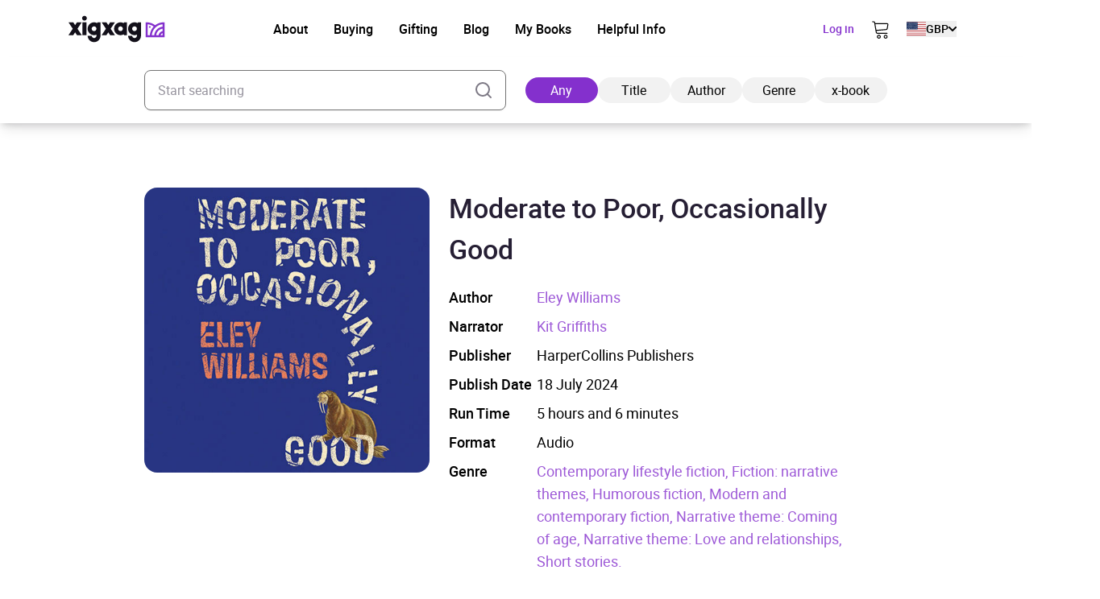

--- FILE ---
content_type: application/javascript
request_url: https://xigxag.co.uk/wp-content/themes/wordpress/assets/dist/js/isbn-lookup.js?ver=20960080672
body_size: -898
content:
function showLoader(o){o.classList.remove("hidden"),setTimeout((()=>{o.classList.remove("opacity-0"),o.classList.remove("bg-opacity-0"),o.classList.add("opacity-100"),o.classList.add("bg-opacity-40")}),51)}function hideLoader(o){o.classList.remove("opacity-100"),o.classList.remove("bg-opacity-40"),o.classList.add("opacity-0"),o.classList.add("bg-opacity-0"),setTimeout((()=>{o.classList.add("hidden")}),51)}async function lookup_isbn(o){const s=document.querySelector(".books-loader");localStorage.setItem("lastAccessedBook",o),s&&showLoader(s);try{const s=`${homeURL}/wp-admin/admin-ajax.php?action=lookup_permalink_by_isbn&isbn=${o}`,a=await fetch(s,{method:"GET",credentials:"same-origin",headers:new Headers({"Content-Type":"application/x-www-form-urlencoded"})});window.location.assign(await a.text())}catch(o){console.error(o),s&&hideLoader(s)}}

--- FILE ---
content_type: application/javascript
request_url: https://xigxag.co.uk/wp-content/themes/wordpress/assets/dist/vue-petite-components/catalogue/component-search.js?revision=20960080672
body_size: -828
content:
export default e=>({loading:!0,searchValue:"",searchByValue:"",searchFilterXBook:!1,currentPage:1,maxPages:1,decodeQuery(){const e=window.location.search,a=new URLSearchParams(e);this.searchValue=a.get("search")?decodeURI(a.get("search")):"",this.searchByValue=a.get("search_by")?a.get("search_by"):"any",this.searchFilterXBook=!!a.get("search_filter_x_book")&&a.get("search_filter_x_book");const r=a.get("cur_page")?parseInt(a.get("cur_page")):1;this.currentPage=r>0?r:1,this.loading=!1},getSearchMetrics(){return"any"==this.searchByValue?["author","narrator","title","publisher","synopsis","price","genres"]:[this.searchByValue]},updateURL(){const e=window.location.pathname,a=new URLSearchParams;this.searchValue&&a.set("search",this.searchValue),this.searchByValue&&this.searchValue&&a.set("search_by",this.searchByValue),this.searchFilterXBook&&a.set("search_filter_x_book",this.searchFilterXBook),this.currentPage>1&&a.set("cur_page",this.currentPage),a.size>0?window.history.pushState({},"",`${e}?${a}`):window.history.pushState({},"",e)}});

--- FILE ---
content_type: image/svg+xml
request_url: https://xigxag.co.uk/wp-content/themes/wordpress/assets/dist/imgs/flags/pk.svg
body_size: -479
content:
<svg width="39" height="30" viewBox="0 0 39 30" fill="none" xmlns="http://www.w3.org/2000/svg">
<g clip-path="url(#clip0_2910_8313)">
<path fill-rule="evenodd" clip-rule="evenodd" d="M-2.44141 0.375031H41.4335V29.625H-2.44141V0.375031Z" fill="#0C590B"/>
<path fill-rule="evenodd" clip-rule="evenodd" d="M-2.44141 0.375031H8.55588V29.625H-2.44141V0.375031Z" fill="white"/>
<path fill-rule="evenodd" clip-rule="evenodd" d="M26.0478 13.2519L24.2654 12.8748L23.3285 14.4344L23.1343 12.6292L21.3633 12.2178L23.02 11.4752L22.8658 9.66418L24.0883 11.0124L25.7622 10.304L24.8538 11.8808L26.0536 13.2519H26.0478Z" fill="white"/>
<path fill-rule="evenodd" clip-rule="evenodd" d="M26.7166 17.8565C26.3364 18.6861 25.796 19.4324 25.1264 20.0524C24.4567 20.6724 23.6712 21.154 22.8148 21.4693C21.9584 21.7847 21.0482 21.9277 20.1364 21.89C19.2245 21.8523 18.3292 21.6348 17.5017 21.2499C15.8229 20.4726 14.5217 19.0603 13.8842 17.3236C13.2468 15.5869 13.3253 13.6681 14.1026 11.9893C14.4886 11.1263 15.0509 10.3537 15.7534 9.72106C16.4559 9.08842 17.283 8.60979 18.1816 8.31595C17.9463 8.51182 17.7213 8.71966 17.5074 8.93865C16.3929 10.173 15.8012 11.792 15.8572 13.4542C15.9131 15.1163 16.6124 16.6918 17.8075 17.8484C19.0026 19.005 20.6002 19.6523 22.2633 19.6538C23.9264 19.6553 25.5251 19.0109 26.7223 17.8565H26.7166Z" fill="white"/>
</g>
<defs>
<clipPath id="clip0_2910_8313">
<rect width="38.9999" height="29.2499" fill="white" transform="translate(0 0.375031)"/>
</clipPath>
</defs>
</svg>


--- FILE ---
content_type: image/svg+xml
request_url: https://xigxag.co.uk/wp-content/themes/wordpress/assets/dist/imgs/flags/pt.svg
body_size: 25666
content:
<svg width="39" height="30" viewBox="0 0 39 30" fill="none" xmlns="http://www.w3.org/2000/svg">
<g clip-path="url(#clip0_2910_9914)">
<path d="M15.5996 0.375031H38.9996V29.625H15.5996V0.375031Z" fill="#FF0000"/>
<path d="M0 0.375031H15.6V29.625H0V0.375031Z" fill="#006600"/>
<path fill-rule="evenodd" clip-rule="evenodd" d="M20.6879 19.0341C18.7196 18.9731 9.71914 13.3547 9.6582 12.4528L10.1518 11.6302C11.0476 12.9281 20.2491 18.3942 21.1571 18.1992L20.6879 19.0341Z" fill="#FFFF00"/>
<path fill-rule="evenodd" clip-rule="evenodd" d="M10.1509 11.6119C10.1572 11.6117 10.163 11.6147 10.1666 11.6198C10.2769 11.7796 10.5167 12.0055 10.8558 12.2789C11.1944 12.5518 11.6305 12.8707 12.1317 13.2166C13.1341 13.9082 14.3963 14.7068 15.6589 15.4589C16.9216 16.2109 18.1846 16.9162 19.1884 17.4213C19.6903 17.6738 20.1272 17.8761 20.4667 18.0092C20.6364 18.0757 20.7815 18.1248 20.8979 18.1541C21.0152 18.1837 21.1007 18.1926 21.153 18.1814C21.16 18.1799 21.1673 18.1826 21.1715 18.1884C21.1758 18.1942 21.1763 18.2019 21.1727 18.2082L20.7035 19.043C20.7002 19.049 20.6938 19.0526 20.687 19.0524C20.4378 19.0446 20.0795 18.9492 19.6447 18.7879C19.2093 18.6264 18.6954 18.3981 18.1344 18.1233C17.0122 17.5736 15.7002 16.8371 14.448 16.0744C13.1958 15.3118 12.003 14.5227 11.1193 13.8678C10.6776 13.5403 10.3126 13.2462 10.0561 13.0054C9.92788 12.885 9.82632 12.7777 9.75572 12.6859C9.68578 12.5949 9.6439 12.5163 9.63969 12.4541C9.63944 12.4504 9.64033 12.4466 9.64225 12.4434L10.1358 11.6208C10.139 11.6155 10.1447 11.6121 10.1509 11.6119ZM10.1528 11.6635L9.67666 12.4572C9.68219 12.5073 9.71767 12.5764 9.78471 12.6636C9.85361 12.7532 9.95359 12.859 10.0811 12.9787C10.3362 13.2181 10.6998 13.5113 11.1411 13.8384C12.0237 14.4925 13.2154 15.2809 14.467 16.0432C15.7186 16.8055 17.0296 17.5414 18.1505 18.0905C18.7109 18.365 19.2236 18.5927 19.6574 18.7536C20.0852 18.9123 20.4346 19.0055 20.6771 19.0154L21.123 18.222C21.0639 18.2255 20.9846 18.2137 20.889 18.1896C20.7704 18.1597 20.6238 18.11 20.4533 18.0432C20.1123 17.9096 19.6743 17.7067 19.1719 17.4539C18.1671 16.9484 16.9034 16.2426 15.6402 15.4903C14.3771 14.7379 13.1142 13.9389 12.1109 13.2467C11.6093 12.9006 11.1725 12.581 10.8329 12.3073C10.5093 12.0466 10.2726 11.8262 10.1528 11.6635Z" fill="black"/>
<path fill-rule="evenodd" clip-rule="evenodd" d="M10.0476 11.5144C9.87087 11.9897 12.3998 13.5497 15.4345 15.4022C18.4752 17.2486 21.0955 18.3881 21.2844 18.2297L21.3758 18.0591C21.3393 18.12 21.254 18.1383 21.1138 18.0956C20.2912 17.858 18.1523 16.8769 15.5015 15.2681C12.8446 13.6594 10.5412 12.1786 10.1817 11.551C10.1536 11.4921 10.141 11.4271 10.1451 11.3621H10.1329L10.0598 11.4961L10.0476 11.5144ZM20.7299 19.0584C20.6994 19.1194 20.6324 19.1194 20.5166 19.1072C19.7854 19.028 17.5551 17.9433 14.9165 16.365C11.8452 14.5247 9.31025 12.855 9.59056 12.4163L9.66368 12.2822L9.67587 12.2883C9.43212 13.0317 14.6788 16.0299 14.9896 16.2249C18.0243 18.1017 20.5837 19.2047 20.8091 18.9183L20.7299 19.0584Z" fill="#FFFF00"/>
<path fill-rule="evenodd" clip-rule="evenodd" d="M10.1166 11.3533C10.1198 11.3474 10.126 11.3438 10.1326 11.3438H10.1448C10.1499 11.3438 10.1547 11.3459 10.1582 11.3495C10.1616 11.3532 10.1634 11.3582 10.1631 11.3632C10.1592 11.4249 10.1711 11.4866 10.1976 11.5425C10.2858 11.6961 10.4946 11.9042 10.8023 12.1562C11.1097 12.4079 11.5139 12.7018 11.9901 13.0265C12.9426 13.676 14.1823 14.4482 15.5107 15.2525L15.5107 15.2525C18.1612 16.8611 20.2984 17.8411 21.1186 18.0781L21.1189 18.0781C21.1876 18.0991 21.2409 18.1044 21.2806 18.0981C21.3196 18.092 21.3449 18.0748 21.3599 18.0497C21.365 18.0412 21.376 18.0383 21.3846 18.0432C21.3932 18.0481 21.3964 18.059 21.3917 18.0677L21.3003 18.2383C21.2992 18.2404 21.2977 18.2422 21.2959 18.2437C21.2788 18.2581 21.2517 18.2627 21.2207 18.2626C21.1887 18.2625 21.148 18.2573 21.0996 18.2473C21.0027 18.2275 20.8721 18.1884 20.7119 18.1316C20.3914 18.0179 19.9505 17.8324 19.4209 17.5843C18.3615 17.0881 16.9456 16.3414 15.4247 15.4178L15.4247 15.4178C13.9075 14.4916 12.5161 13.6382 11.5261 12.9569C11.0312 12.6163 10.6359 12.3183 10.3753 12.0753C10.245 11.9538 10.1475 11.8454 10.0882 11.7517C10.0293 11.6589 10.005 11.5759 10.0302 11.508L10.0473 11.5144L10.0321 11.5043L10.0439 11.4867L10.1166 11.3533ZM10.0638 11.5227C10.0459 11.5735 10.0623 11.6426 10.119 11.7322C10.176 11.822 10.2708 11.9279 10.4002 12.0485C10.6588 12.2896 11.0523 12.5864 11.5469 12.9268C12.5358 13.6074 13.9262 14.4603 15.4437 15.3866C16.9636 16.3095 18.3782 17.0556 19.4364 17.5512C19.9655 17.799 20.4052 17.984 20.7241 18.0972C20.8837 18.1538 21.0125 18.1922 21.107 18.2115C21.1543 18.2212 21.1922 18.226 21.2208 18.2261C21.2473 18.2261 21.2624 18.2222 21.27 18.2174L21.3189 18.1262C21.3088 18.1297 21.2979 18.1324 21.2863 18.1343C21.2391 18.1417 21.1798 18.1349 21.1084 18.1132C20.2833 17.8748 18.1427 16.8927 15.4918 15.2838C14.1633 14.4794 12.9228 13.7068 11.9695 13.0568C11.4929 12.7317 11.0877 12.4372 10.7791 12.1845C10.4711 11.9323 10.2573 11.7202 10.1655 11.5601C10.1653 11.5597 10.1651 11.5592 10.1649 11.5588C10.1428 11.5124 10.1298 11.4623 10.1266 11.4113L10.0756 11.5049C10.0753 11.5054 10.075 11.5058 10.0747 11.5063L10.0638 11.5227ZM9.64738 12.2735C9.65209 12.2648 9.6628 12.2615 9.67161 12.2659L9.68379 12.272C9.6919 12.276 9.69581 12.2854 9.69299 12.294C9.6796 12.3348 9.68443 12.3854 9.70869 12.4461C9.7329 12.5067 9.77577 12.5756 9.83558 12.6516C9.95517 12.8036 10.1402 12.9816 10.3711 13.1756C10.8327 13.5636 11.4747 14.0137 12.1346 14.447C13.1846 15.1365 14.2773 15.7819 14.7594 16.0666C14.8834 16.1399 14.967 16.1892 14.999 16.2094C16.5158 17.1475 17.9136 17.892 18.9601 18.3662C19.4835 18.6033 19.9184 18.7725 20.2363 18.8646C20.3953 18.9107 20.5242 18.9372 20.6198 18.9435C20.6675 18.9467 20.7062 18.9447 20.7357 18.938C20.7653 18.9313 20.784 18.9204 20.7945 18.907C20.8004 18.8995 20.8111 18.8978 20.8191 18.9031C20.827 18.9084 20.8295 18.919 20.8248 18.9273L20.7458 19.0671C20.7274 19.1035 20.6975 19.1214 20.6581 19.1283C20.6202 19.1349 20.572 19.1314 20.5145 19.1254L20.5144 19.1254C20.329 19.1053 20.0506 19.0219 19.6973 18.8843C19.3435 18.7466 18.9132 18.554 18.4235 18.3147C17.4441 17.836 16.2265 17.17 14.9068 16.3807L14.9068 16.3807C13.3712 15.4605 11.9691 14.5827 10.9858 13.8799C10.4943 13.5286 10.1067 13.2206 9.85938 12.9725C9.73583 12.8485 9.64631 12.7386 9.59656 12.645C9.54729 12.5523 9.53445 12.4703 9.57455 12.407L9.64738 12.2735ZM20.7297 19.0584L20.7137 19.0495L20.7588 18.9698C20.7539 18.9712 20.7489 18.9725 20.7437 18.9737C20.7095 18.9814 20.667 18.9833 20.6173 18.98C20.5179 18.9735 20.3861 18.9461 20.2261 18.8998C19.9058 18.807 19.469 18.6369 18.945 18.3995C17.8968 17.9245 16.4976 17.1792 14.9797 16.2404L14.9796 16.2403C14.9483 16.2207 14.8659 16.172 14.7433 16.0996C14.2629 15.8159 13.1661 15.1681 12.1145 14.4775C11.4543 14.044 10.8109 13.593 10.3476 13.2036C10.116 13.009 9.92874 12.8292 9.80684 12.6742C9.74591 12.5967 9.70075 12.5248 9.67473 12.4597C9.65883 12.4199 9.64982 12.382 9.64914 12.3466L9.60635 12.425C9.60615 12.4254 9.60594 12.4258 9.60571 12.4261C9.57616 12.4724 9.58128 12.5384 9.62885 12.6279C9.67607 12.7167 9.7626 12.8236 9.88528 12.9467C10.1304 13.1925 10.516 13.4992 11.0071 13.8502C11.989 14.552 13.3901 15.4292 14.9256 16.3493C16.2446 17.1383 17.4613 17.8038 18.4396 18.2818C18.9287 18.5209 19.358 18.713 19.7105 18.8502C20.0635 18.9876 20.338 19.0695 20.5183 19.089C20.5765 19.0951 20.6197 19.0978 20.6519 19.0922C20.6824 19.0869 20.7012 19.0745 20.7133 19.0503L20.7297 19.0584Z" fill="black"/>
<path fill-rule="evenodd" clip-rule="evenodd" d="M15.6119 13.0013C17.574 12.983 19.9994 12.7331 21.4009 12.1725L21.0962 11.685C20.2736 12.1421 17.8361 12.4467 15.5936 12.4894C12.9489 12.465 11.0781 12.2152 10.1397 11.5875L9.85938 12.1116C11.5778 12.8428 13.345 12.9952 15.6119 13.0013Z" fill="#FFFF00"/>
<path fill-rule="evenodd" clip-rule="evenodd" d="M10.135 11.5698C10.14 11.5685 10.1453 11.5694 10.1496 11.5723C10.6155 11.8839 11.3147 12.1028 12.2294 12.2466C13.1436 12.3904 14.2714 12.4589 15.5932 12.4711C16.7138 12.4498 17.8829 12.363 18.8745 12.2245C19.3704 12.1552 19.8216 12.0731 20.2001 11.9798C20.5788 11.8864 20.8835 11.7821 21.0871 11.669C21.0956 11.6643 21.1063 11.6671 21.1115 11.6753L21.4161 12.1628C21.419 12.1674 21.4197 12.173 21.418 12.1782C21.4163 12.1833 21.4125 12.1875 21.4074 12.1895C20.0025 12.7514 17.5743 13.0013 15.6118 13.0195C15.6117 13.0195 15.6116 13.0195 15.6115 13.0195C15.6016 13.0195 15.5934 13.0114 15.5933 13.0014C15.5932 12.9913 15.6013 12.9831 15.6114 12.983C15.6115 12.983 15.6115 12.983 15.6115 12.983C13.3534 12.9769 11.5938 12.8256 9.88466 12.1026L10.1461 11.6138C10.6184 11.9239 11.318 12.1403 12.2237 12.2827C13.1405 12.4269 14.2704 12.4955 15.5931 12.5077L15.5931 12.5077L15.5937 12.5077C16.7155 12.4863 17.8863 12.3994 18.8796 12.2607C19.3763 12.1913 19.8288 12.109 20.2088 12.0153C20.5794 11.9239 20.8821 11.8215 21.0896 11.7093L21.3735 12.1636C19.9723 12.7172 17.5638 12.9648 15.6115 12.983M10.135 11.5698C10.13 11.571 10.1257 11.5743 10.1233 11.5789L10.135 11.5698ZM10.1233 11.5789L9.84298 12.1029L10.1233 11.5789ZM15.6115 13.0195C13.3441 13.0134 11.5739 12.8611 9.85194 12.1284C9.84722 12.1264 9.84356 12.1225 9.84186 12.1176C9.84015 12.1128 9.84056 12.1075 9.84298 12.1029" fill="black"/>
<path fill-rule="evenodd" clip-rule="evenodd" d="M21.48 12.1847C21.4312 12.2639 20.5172 12.5747 19.1765 12.8063C17.9947 12.9853 16.8009 13.0729 15.6056 13.0683C14.4604 13.0726 13.3162 12.9993 12.1809 12.8489C10.7733 12.6295 10.0481 12.3249 9.7739 12.2152L9.84094 12.0811C10.6148 12.3858 11.3461 12.5686 12.1992 12.7027C13.3262 12.8548 14.4623 12.9302 15.5995 12.9281C16.7886 12.9294 17.9761 12.8418 19.1522 12.6661C20.5233 12.4406 21.2728 12.1542 21.3825 12.0263L21.48 12.1908V12.1847ZM21.2118 11.6911C21.0656 11.813 20.3222 12.075 19.0181 12.2822C17.892 12.4451 16.7556 12.5266 15.6178 12.5259C14.2772 12.5259 13.1742 12.4284 12.3394 12.3066C11.0109 12.1359 10.3041 11.8191 10.0481 11.7338L10.1273 11.5997C10.3284 11.7033 11.0048 11.9775 12.3516 12.1664C13.4342 12.3114 14.5256 12.3807 15.6178 12.3736C16.7475 12.374 17.8758 12.2925 18.9937 12.1299C20.3039 11.947 21.0108 11.618 21.1204 11.5327L21.2118 11.6911ZM9.15844 15.3656C10.365 16.0177 13.0523 16.3406 15.5934 16.365C17.909 16.3711 20.9193 16.0116 22.0467 15.4144L22.0162 14.7623C21.6628 15.3108 18.4331 15.8409 15.569 15.8227C12.705 15.7983 10.042 15.3595 9.15234 14.7867V15.3656" fill="#FFFF00"/>
<path fill-rule="evenodd" clip-rule="evenodd" d="M21.1237 11.5147C21.1289 11.5158 21.1334 11.519 21.136 11.5236L21.2274 11.682L21.2116 11.6911L21.2233 11.7052C21.1844 11.7376 21.1081 11.7777 20.9974 11.8227C20.886 11.8679 20.738 11.9188 20.554 11.9722C20.186 12.0791 19.6733 12.1966 19.0207 12.3003L19.0204 12.3003C17.8935 12.4634 16.7562 12.5449 15.6175 12.5442L15.6175 12.526V12.5442C15.6175 12.5442 15.6175 12.5442 15.6175 12.5442C14.2761 12.5442 13.1723 12.4467 12.3366 12.3247C12.3367 12.3247 12.3367 12.3247 12.3368 12.3247L12.3391 12.3066L12.3365 12.3247C12.3365 12.3247 12.3366 12.3247 12.3366 12.3247C11.2006 12.1788 10.5177 11.9259 10.1836 11.8021C10.1264 11.781 10.0794 11.7636 10.0421 11.7511C10.0368 11.7494 10.0327 11.7454 10.0307 11.7402C10.0288 11.735 10.0293 11.7292 10.0321 11.7245L10.1113 11.5904C10.1163 11.5821 10.1268 11.579 10.1354 11.5835C10.3342 11.6859 11.0085 11.9596 12.3538 12.1483C12.3537 12.1483 12.3537 12.1483 12.3537 12.1483L12.3513 12.1664L12.3538 12.1483C12.3538 12.1483 12.3538 12.1483 12.3538 12.1483C13.4355 12.2932 14.526 12.3624 15.6174 12.3553L15.6175 12.3553C16.7464 12.3557 17.8737 12.2743 18.9908 12.1118L18.9909 12.1118C19.645 12.0205 20.1482 11.8928 20.5013 11.7773C20.6779 11.7196 20.8169 11.665 20.9184 11.6196C21.0204 11.574 21.0834 11.5381 21.1089 11.5183C21.1131 11.515 21.1185 11.5137 21.1237 11.5147ZM21.1878 11.6864L21.1144 11.5592C21.0798 11.5821 21.0191 11.6146 20.9333 11.653C20.8305 11.699 20.6903 11.754 20.5127 11.8121C20.1574 11.9282 19.6521 12.0564 18.996 12.148C17.8772 12.3107 16.7481 12.3922 15.6176 12.3919C14.5245 12.399 13.4323 12.3297 12.3489 12.1846L12.3487 12.1845C11.0329 12 10.3549 11.7338 10.1341 11.6238L10.075 11.7237C10.1088 11.7355 10.149 11.7504 10.1961 11.7678C10.5306 11.8916 11.2098 12.1431 12.3414 12.2885L12.3417 12.2885L12.3417 12.2885C13.1757 12.4102 14.2778 12.5077 15.6175 12.5077H15.6175C16.7544 12.5083 17.8899 12.4269 19.0151 12.2641C19.6664 12.1606 20.1775 12.0435 20.5438 11.9371C20.7269 11.8839 20.8737 11.8335 20.9836 11.7888C21.0824 11.7487 21.1501 11.7138 21.1878 11.6864ZM21.3838 12.0081C21.3897 12.0086 21.3949 12.0119 21.3979 12.017L21.4876 12.1682C21.4938 12.1712 21.498 12.1776 21.498 12.1847V12.1908C21.498 12.199 21.4925 12.2063 21.4845 12.2084C21.4837 12.2087 21.4828 12.2088 21.4819 12.209C21.4785 12.2118 21.4748 12.2146 21.4709 12.2173C21.4603 12.2246 21.4466 12.2325 21.43 12.2409C21.397 12.2579 21.3514 12.2777 21.2943 12.2997C21.1802 12.3439 21.0189 12.3976 20.8175 12.4559C20.4146 12.5727 19.8503 12.7084 19.1794 12.8243L19.179 12.8244C17.9963 13.0036 16.8015 13.0912 15.6053 13.0866C14.4593 13.0909 13.3143 13.0175 12.1783 12.8671L12.1778 12.867L12.1778 12.867C10.8202 12.6554 10.0961 12.3645 9.79903 12.2451C9.78768 12.2405 9.77696 12.2362 9.76684 12.2322C9.76209 12.2303 9.75836 12.2265 9.75654 12.2217C9.75473 12.2169 9.75499 12.2116 9.75728 12.207L9.82431 12.0729C9.82855 12.0645 9.83855 12.0606 9.84736 12.0641C10.6197 12.3682 11.3496 12.5507 12.2016 12.6846C13.3277 12.8366 14.4629 12.9119 15.5992 12.9099H15.5993C16.7874 12.9111 17.974 12.8236 19.1491 12.6481C19.8339 12.5354 20.3632 12.4077 20.7346 12.2922C20.9204 12.2344 21.0665 12.1798 21.1727 12.1319C21.2258 12.1079 21.2688 12.0857 21.3016 12.0657C21.3347 12.0455 21.3565 12.0282 21.3683 12.0144C21.3722 12.0099 21.3779 12.0076 21.3838 12.0081ZM21.4545 12.1841L21.3784 12.0558C21.3635 12.0689 21.3441 12.0826 21.3206 12.0969C21.2861 12.1179 21.2418 12.1408 21.1878 12.1652C21.0798 12.214 20.9322 12.2691 20.7455 12.3271C20.372 12.4432 19.841 12.5713 19.1549 12.6842L19.1546 12.6842C17.9777 12.86 16.7892 12.9477 15.5993 12.9464C14.4612 12.9485 13.3243 12.8731 12.1965 12.7208L12.1961 12.7207L12.1961 12.7207C11.3476 12.5874 10.6192 12.4059 9.84954 12.1042L9.79886 12.2056C9.80337 12.2074 9.80798 12.2093 9.8127 12.2112C10.1085 12.33 10.8297 12.6199 12.1833 12.8308C13.3177 12.9811 14.461 13.0543 15.6053 13.05H15.6054C16.7997 13.0547 17.9925 12.9672 19.1733 12.7882C19.8429 12.6726 20.4059 12.5371 20.8073 12.4208C21.0081 12.3626 21.1683 12.3093 21.2812 12.2656C21.3376 12.2438 21.3819 12.2245 21.4134 12.2084C21.4291 12.2003 21.4413 12.1932 21.4501 12.1872C21.4517 12.1861 21.4532 12.185 21.4545 12.1841ZM22.0207 14.7447C22.0284 14.7468 22.0338 14.7536 22.0342 14.7615L22.0647 15.4135C22.065 15.4206 22.0612 15.4272 22.055 15.4305C21.4882 15.7308 20.4509 15.9703 19.2679 16.134C18.0841 16.2979 16.7518 16.3863 15.5931 16.3833L15.593 16.3833C14.3218 16.3711 13.0138 16.2842 11.8726 16.1188C10.7344 15.9538 9.76 15.7104 9.15345 15.3839C9.153 15.3839 9.15254 15.3839 9.15207 15.3839C9.14197 15.3839 9.13379 15.3757 9.13379 15.3656V14.7867C9.13379 14.7801 9.13744 14.7739 9.14332 14.7707C9.14919 14.7675 9.15634 14.7677 9.16197 14.7714C9.6033 15.0555 10.488 15.308 11.623 15.4923C12.7569 15.6765 14.1377 15.7922 15.5689 15.8044C16.9999 15.8135 18.5223 15.6856 19.7309 15.487C20.3352 15.3877 20.8606 15.2707 21.2567 15.1446C21.4547 15.0815 21.62 15.0162 21.7464 14.9499C21.8734 14.8834 21.959 14.8169 22.0006 14.7525C22.0049 14.7458 22.013 14.7426 22.0207 14.7447ZM9.17035 15.3514C9.77092 15.6749 10.7401 15.9177 11.8778 16.0826C13.0171 16.2478 14.3234 16.3346 15.5933 16.3467M9.17035 15.3514V14.8198V15.3514Z" fill="black"/>
<path fill-rule="evenodd" clip-rule="evenodd" d="M22.1075 15.2742V15.4266C21.9369 15.6338 20.8766 15.9384 19.5481 16.1578C18.2284 16.3475 16.8961 16.4372 15.5628 16.4259C14.2986 16.4367 13.0354 16.3491 11.7847 16.1639C10.8515 16.0561 9.93959 15.8096 9.0791 15.4327V15.2559C9.67019 15.6459 11.2668 15.9384 11.803 16.0238C12.7658 16.17 14.0028 16.2797 15.5628 16.2797C17.2021 16.2797 18.5122 16.1639 19.5238 16.0116C20.4805 15.8714 21.8394 15.5119 22.1075 15.2742ZM22.1075 14.7258V14.8781C21.9369 15.0792 20.8766 15.3839 19.5481 15.6033C18.2285 15.795 16.8963 15.8867 15.5628 15.8775C14.2987 15.8849 13.0357 15.7974 11.7847 15.6155C10.8515 15.5076 9.93959 15.2612 9.0791 14.8842V14.7014C9.67019 15.0975 11.2728 15.3839 11.803 15.4692C13.0478 15.6516 14.3047 15.7392 15.5628 15.7313C17.2021 15.7313 18.5183 15.6094 19.5238 15.457C20.4805 15.323 21.8394 14.9634 22.1075 14.7258ZM15.5872 18.9183C12.8085 18.9061 10.4258 18.1627 9.92004 18.0408L10.2857 18.6136C11.9949 19.219 13.7985 19.5141 15.6116 19.485C17.7261 19.4241 19.5725 19.2595 20.8705 18.6258L21.2483 18.0286C20.3647 18.4491 17.3483 18.9183 15.5811 18.9183" fill="#FFFF00"/>
<path fill-rule="evenodd" clip-rule="evenodd" d="M9.07022 14.6853C9.07618 14.6821 9.0834 14.6825 9.089 14.6862C9.38149 14.8822 9.92685 15.0523 10.468 15.1841C11.008 15.3157 11.5406 15.4085 11.8055 15.4512C13.0494 15.6334 14.3053 15.7209 15.5624 15.713L15.5626 15.713C17.2009 15.713 18.5162 15.5912 19.5208 15.439L19.521 15.439C19.9984 15.372 20.5766 15.2488 21.0687 15.1127C21.3148 15.0446 21.5391 14.9733 21.7184 14.9044C21.8985 14.8352 22.0308 14.7691 22.0951 14.7121L22.1072 14.7258H22.1255V14.8782C22.1255 14.8825 22.124 14.8867 22.1212 14.89C22.0979 14.9174 22.0606 14.9454 22.012 14.9738C21.9631 15.0024 21.9017 15.032 21.8292 15.0623C21.6841 15.123 21.4933 15.187 21.2667 15.2515C20.8134 15.3804 20.2156 15.5116 19.5508 15.6213L19.5505 15.6214C18.23 15.8133 16.8969 15.905 15.5626 15.8958C14.2976 15.9032 13.0339 15.8156 11.7821 15.6336C10.8471 15.5256 9.93357 15.2786 9.07149 14.901C9.06484 14.8981 9.06055 14.8915 9.06055 14.8842V14.7014C9.06055 14.6947 9.06427 14.6885 9.07022 14.6853ZM22.089 14.7638C22.0132 14.8189 21.8882 14.8783 21.7315 14.9385C21.5507 15.008 21.3252 15.0796 21.0785 15.1479C20.585 15.2844 20.0053 15.408 19.5261 15.4751C18.5198 15.6276 17.2027 15.7496 15.5626 15.7496C15.5626 15.7496 15.5626 15.7496 15.5626 15.7496V15.7313L15.5627 15.7496C15.5627 15.7496 15.5626 15.7496 15.5626 15.7496C14.3036 15.7575 13.0458 15.6698 11.8001 15.4873L11.7998 15.4873L11.7998 15.4873C11.5345 15.4446 11.0008 15.3516 10.4593 15.2196C9.93551 15.092 9.4014 14.9273 9.09711 14.7351V14.7014H9.07883L9.06865 14.7166C9.0779 14.7228 9.08739 14.729 9.09711 14.7351V14.8723C9.09346 14.8707 9.08981 14.8691 9.08616 14.8675L9.07883 14.8842H9.09711V14.8723C9.95272 15.2458 10.8591 15.4902 11.7865 15.5973L11.7871 15.5974L11.7871 15.5974C13.0372 15.7792 14.2992 15.8667 15.5625 15.8592L15.5627 15.8592C16.8952 15.8684 18.2264 15.7768 19.5451 15.5852C19.545 15.5852 19.5449 15.5853 19.5449 15.5853L19.5479 15.6033L19.5452 15.5852C19.5452 15.5852 19.5451 15.5852 19.5451 15.5852C20.2087 15.4756 20.8051 15.3448 21.2567 15.2163C21.4826 15.152 21.6719 15.0885 21.8151 15.0286C21.8867 14.9986 21.9465 14.9697 21.9935 14.9423C22.0374 14.9166 22.0691 14.8928 22.089 14.8712V14.8782H22.1072L22.0933 14.8663C22.0919 14.8679 22.0905 14.8696 22.089 14.8712V14.7638ZM9.07016 15.2399C9.07609 15.2367 9.08328 15.237 9.0889 15.2407C9.38145 15.4337 9.92537 15.6038 10.4657 15.7364C11.0051 15.8687 11.5377 15.9631 11.8055 16.0057C12.7674 16.1518 14.0035 16.2614 15.5626 16.2614C17.2009 16.2614 18.5102 16.1457 19.5208 15.9935L19.5208 15.9935C19.9984 15.9235 20.5765 15.7988 21.0687 15.6619C21.3148 15.5934 21.5391 15.522 21.7184 15.4529C21.8985 15.3836 22.0308 15.3175 22.0951 15.2606L22.1072 15.2742H22.1255V15.4266C22.1255 15.4308 22.124 15.4349 22.1213 15.4382C22.0981 15.4665 22.0607 15.4952 22.0121 15.5242C21.9633 15.5534 21.9018 15.5835 21.8293 15.6142C21.6842 15.6758 21.4934 15.7404 21.2668 15.8052C20.8135 15.9349 20.2156 16.0661 19.5508 16.1759L19.5505 16.1759C18.2298 16.3658 16.8967 16.4555 15.5626 16.4442C14.2975 16.455 13.0335 16.3674 11.7821 16.1821C10.8471 16.074 9.93356 15.8271 9.07149 15.4494C9.06484 15.4465 9.06055 15.4399 9.06055 15.4327V15.256C9.06055 15.2492 9.06424 15.2431 9.07016 15.2399ZM22.089 15.3122C22.0132 15.3674 21.8882 15.4267 21.7315 15.4871C21.5507 15.5567 21.3252 15.6284 21.0785 15.6971C20.585 15.8344 20.0054 15.9595 19.5262 16.0297C18.5137 16.1822 17.2026 16.298 15.5626 16.298C14.0017 16.298 12.7638 16.1882 11.8 16.0418L11.7999 16.0418C11.5314 15.9991 10.9977 15.9046 10.457 15.7719C9.93386 15.6435 9.40123 15.4787 9.09711 15.2894V15.4207C9.95272 15.7942 10.8591 16.0386 11.7865 16.1458L11.7871 16.1458L11.7871 16.1458C13.0369 16.3309 14.2991 16.4184 15.5624 16.4077H15.5627C16.895 16.4189 18.2263 16.3293 19.5451 16.1398C20.2087 16.0302 20.8051 15.8993 21.2567 15.7701C21.4825 15.7054 21.6718 15.6413 21.815 15.5806C21.8866 15.5502 21.9464 15.5208 21.9934 15.4928C22.0374 15.4666 22.0692 15.4421 22.089 15.4198V15.3122ZM21.2617 18.0165C21.2671 18.0226 21.2678 18.0315 21.2635 18.0384L20.8857 18.6356C20.8838 18.6384 20.8813 18.6407 20.8782 18.6422C19.5762 19.2779 17.726 19.4424 15.6118 19.5033L15.6116 19.5033C13.7964 19.5324 11.9906 19.2369 10.2793 18.6308C10.2754 18.6295 10.2722 18.6269 10.27 18.6234L9.90435 18.0506C9.90034 18.0443 9.90055 18.0363 9.90488 18.0302C9.90921 18.0241 9.9168 18.0213 9.92405 18.023C9.98599 18.038 10.0759 18.0621 10.1911 18.0931C11.0185 18.3158 13.15 18.8893 15.5865 18.9C16.4683 18.8995 17.6604 18.7825 18.743 18.6131C19.8287 18.4432 20.8011 18.221 21.2402 18.0121C21.2475 18.0086 21.2563 18.0104 21.2617 18.0165ZM15.5797 18.9365C15.5801 18.9366 15.5805 18.9366 15.5808 18.9366C15.5828 18.9366 15.5847 18.9366 15.5866 18.9366M15.5797 18.9365C13.1405 18.9247 11.0071 18.3506 10.1814 18.1284C10.0917 18.1043 10.0174 18.0843 9.95984 18.0696L10.2974 18.5985C12.0028 19.2017 13.8022 19.4957 15.6109 19.4667C17.7233 19.4059 19.5639 19.2415 20.8575 18.6116L21.1998 18.0706C20.7327 18.2744 19.7902 18.4862 18.7486 18.6492C17.6652 18.8187 16.4714 18.936 15.5872 18.9366" fill="black"/>
<path fill-rule="evenodd" clip-rule="evenodd" d="M21.0169 18.4917C20.9614 18.5739 20.9046 18.6552 20.8463 18.7355C20.2369 18.9549 19.2619 19.1864 18.8597 19.2474C17.7805 19.4485 16.6852 19.5504 15.5874 19.552C13.1255 19.5155 11.1085 19.0341 10.164 18.6197L10.0848 18.4917L10.097 18.4674L10.2249 18.5222C11.9592 19.0961 13.7728 19.3943 15.5996 19.4058C16.7452 19.4058 17.8847 19.2778 18.8049 19.1133C20.2186 18.8269 20.7915 18.6136 20.9682 18.5161L21.0108 18.4917H21.0169ZM21.3399 17.9555C21.2998 18.0269 21.2591 18.098 21.218 18.1688C20.889 18.2906 19.9993 18.5466 18.7013 18.7294C17.8482 18.8452 17.318 18.9609 15.6179 18.9914C13.6744 18.9719 11.7428 18.6848 9.87758 18.1383L9.81055 17.9859C11.7056 18.5097 13.6583 18.7963 15.624 18.8391C17.1779 18.8086 17.8421 18.6928 18.6891 18.577C20.2004 18.3455 20.9621 18.0895 21.1876 18.0225C21.1877 18.0185 21.1877 18.0144 21.1876 18.0103L21.346 17.9494L21.3399 17.9555Z" fill="#FFFF00"/>
<path fill-rule="evenodd" clip-rule="evenodd" d="M21.361 17.9394C21.3657 17.9467 21.3647 17.9562 21.3586 17.9623L21.3543 17.9666C21.3146 18.0373 21.2743 18.1078 21.2336 18.1779C21.2314 18.1816 21.2281 18.1844 21.2241 18.1859C20.8935 18.3083 20.0025 18.5645 18.7036 18.7475L18.7035 18.7475C18.5714 18.7654 18.447 18.7833 18.3248 18.801C17.6579 18.8971 17.0558 18.9839 15.6179 19.0097L15.6174 19.0097C13.6722 18.9902 11.739 18.7028 9.87216 18.1558C9.86699 18.1543 9.86274 18.1506 9.86057 18.1456L9.79354 17.9933C9.7907 17.9868 9.79183 17.9793 9.79645 17.974C9.80106 17.9686 9.80834 17.9664 9.81514 17.9683C11.7086 18.4916 13.6597 18.778 15.6237 18.8208C17.0074 18.7936 17.6847 18.6988 18.4152 18.5966C18.5043 18.5841 18.5942 18.5715 18.6862 18.5589C20.0638 18.3478 20.8178 18.1166 21.1104 18.0268C21.1326 18.02 21.1521 18.014 21.1691 18.0089C21.1696 18.0019 21.1741 17.9958 21.1807 17.9932L21.3392 17.9323C21.3472 17.9292 21.3563 17.9322 21.361 17.9394ZM21.3014 17.986L21.2056 18.0229C21.2056 18.023 21.2056 18.023 21.2055 18.0231C21.2053 18.031 21.2 18.0378 21.1925 18.04C21.1727 18.0459 21.1489 18.0532 21.1208 18.0618C20.8276 18.1518 20.0718 18.3836 18.6916 18.5951L18.6913 18.5951C18.5993 18.6077 18.5094 18.6203 18.4203 18.6328C17.6892 18.7351 17.0102 18.8302 15.6241 18.8573L15.6233 18.8574L15.6233 18.8573C13.669 18.8148 11.7274 18.5314 9.8425 18.0138L9.89061 18.1231C11.7516 18.6676 13.6786 18.9536 15.6175 18.9731C17.053 18.9474 17.6533 18.8608 18.3197 18.7648C18.4419 18.7471 18.5663 18.7292 18.6985 18.7113C19.9874 18.5297 20.8728 18.2761 21.2052 18.1539C21.2376 18.0981 21.2697 18.0421 21.3014 17.986ZM10.0803 18.4592C10.0847 18.4505 10.095 18.4467 10.1039 18.4505L10.2311 18.5051C11.9634 19.0782 13.7748 19.376 15.5994 19.3875C16.7436 19.3875 17.882 19.2597 18.8012 19.0953C20.2146 18.809 20.7848 18.5962 20.959 18.5001C20.959 18.5001 20.959 18.5001 20.9591 18.5001L21.0015 18.4758C21.0042 18.4743 21.0074 18.4734 21.0106 18.4734H21.0167C21.0234 18.4734 21.0296 18.4772 21.0328 18.4831C21.036 18.4891 21.0356 18.4963 21.0318 18.5019C20.9762 18.5843 20.9192 18.6658 20.8608 18.7462C20.8587 18.7492 20.8557 18.7514 20.8522 18.7527C20.2418 18.9724 19.266 19.2042 18.8625 19.2654C17.7823 19.4666 16.686 19.5687 15.5872 19.5703L15.5869 19.5703C13.1233 19.5337 11.1037 19.052 10.1564 18.6364C10.153 18.6349 10.1501 18.6325 10.1482 18.6293L10.0689 18.5013C10.0656 18.4959 10.0653 18.4892 10.0681 18.4835L10.0803 18.4592ZM10.1056 18.491L10.1763 18.6052C11.1202 19.0179 13.1317 19.4973 15.5873 19.5337C16.6839 19.5321 17.7781 19.4303 18.8561 19.2294L18.8567 19.2293L18.8567 19.2293C19.2566 19.1687 20.226 18.9386 20.8345 18.7202C20.8776 18.6607 20.9199 18.6008 20.9615 18.5403C20.7659 18.6426 20.1841 18.8525 18.8083 19.1312L18.8078 19.1313C17.8868 19.296 16.7462 19.4241 15.5993 19.4241L15.5992 19.4241C13.7705 19.4125 11.955 19.114 10.2189 18.5395C10.2184 18.5394 10.2179 18.5392 10.2174 18.539L10.1056 18.491Z" fill="black"/>
<path fill-rule="evenodd" clip-rule="evenodd" d="M21.3764 14.8538C21.3825 16.6819 20.444 18.3272 19.6945 19.0463C18.5875 20.1259 17.1091 20.7408 15.563 20.7647C13.7166 20.7952 11.9798 19.5947 11.5106 19.0645C10.4609 17.9514 9.86351 16.4871 9.83485 14.9574C9.94454 12.9586 10.7306 11.5692 11.8641 10.6125C12.9651 9.70613 14.3502 9.21639 15.7762 9.22925C16.6087 9.26961 17.4236 9.48343 18.1686 9.857C18.9137 10.2306 19.5725 10.7557 20.1028 11.3986C20.8645 12.3249 21.1997 13.3303 21.3764 14.8538ZM15.5752 8.60159C17.2799 8.60154 18.9155 9.27539 20.1255 10.4762C21.3354 11.6771 22.0216 13.3075 22.0345 15.0122C22.0345 15.8581 21.8679 16.6956 21.5442 17.4771C21.2205 18.2586 20.7461 18.9686 20.148 19.5667C19.5499 20.1648 18.8398 20.6393 18.0583 20.963C17.2769 21.2867 16.4393 21.4533 15.5934 21.4533C14.7476 21.4533 13.91 21.2867 13.1285 20.963C12.3471 20.6393 11.637 20.1648 11.0389 19.5667C10.4408 18.9686 9.96635 18.2586 9.64265 17.4771C9.31896 16.6956 9.15235 15.8581 9.15235 15.0122C9.14626 11.4778 12.0347 8.60159 15.5752 8.60159Z" fill="#FFFF00"/>
<path fill-rule="evenodd" clip-rule="evenodd" d="M20.1123 10.4892C18.9058 9.29175 17.2748 8.61981 15.5749 8.61986C12.0445 8.61986 9.16428 11.488 9.17036 15.0122L9.17036 15.0122C9.17036 15.8556 9.33649 16.6908 9.65927 17.4701C9.98204 18.2493 10.4551 18.9574 11.0516 19.5538C11.648 20.1502 12.356 20.6233 13.1353 20.9461C13.9145 21.2689 14.7497 21.435 15.5932 21.435C16.4366 21.435 17.2718 21.2689 18.0511 20.9461C18.8303 20.6233 19.5383 20.1502 20.1348 19.5538C20.7312 18.9574 21.2043 18.2493 21.5271 17.4701C21.8498 16.6908 22.016 15.8557 22.016 15.0122C22.0031 13.3124 21.3188 11.6866 20.1123 10.4892ZM15.5749 8.5833C17.2844 8.58325 18.9247 9.259 20.1381 10.4632C21.3515 11.6675 22.0396 13.3026 22.0525 15.0121L22.0525 15.0122C22.0525 15.8604 21.8854 16.7004 21.5608 17.4841C21.2362 18.2678 20.7604 18.9798 20.1606 19.5796C19.5608 20.1795 18.8487 20.6552 18.065 20.9799C17.2814 21.3045 16.4414 21.4715 15.5932 21.4715C14.7449 21.4715 13.905 21.3045 13.1213 20.9799C12.3376 20.6552 11.6255 20.1795 11.0257 19.5796C10.4259 18.9798 9.9501 18.2678 9.62549 17.4841C9.30088 16.7004 9.1338 15.8605 9.1338 15.0122C9.1277 11.4677 12.0244 8.5833 15.5749 8.5833ZM15.7754 9.24751C14.3538 9.23478 12.9731 9.72301 11.8755 10.6266C10.7462 11.5798 9.96243 12.9642 9.85287 14.9577C9.8816 16.4826 10.4772 17.9423 11.5237 19.052L11.5241 19.0524L11.524 19.0524C11.7567 19.3152 12.306 19.7466 13.0283 20.1085C13.7503 20.4702 14.6431 20.7616 15.5624 20.7464H15.5624C17.1039 20.7226 18.5778 20.1096 19.6815 19.0332L19.6816 19.033C20.4278 18.3172 21.3636 16.677 21.3578 14.8548C21.1813 13.3339 20.8469 12.3326 20.0884 11.4102C19.5597 10.7692 18.9029 10.2458 18.1602 9.87332C17.4175 9.50095 16.6053 9.28779 15.7754 9.24751ZM21.3761 14.8538L21.3943 14.8516C21.2173 13.3263 20.8814 12.3169 20.1166 11.387L20.1166 11.387C19.5847 10.742 18.9239 10.2154 18.1766 9.84064C17.4292 9.46593 16.6119 9.25146 15.7769 9.21097L15.7769 9.21096L15.7761 9.21095C14.3458 9.19806 12.9565 9.68927 11.8522 10.5984L11.852 10.5985C10.7146 11.5586 9.92628 12.9527 9.81632 14.9563C9.8163 14.9568 9.81629 14.9572 9.8163 14.9577C9.84504 16.4919 10.4442 17.9604 11.4969 19.0769C11.7336 19.3442 12.287 19.778 13.0119 20.1412C13.7372 20.5046 14.6359 20.7983 15.563 20.783C17.1138 20.759 18.5966 20.1423 19.7069 19.0594C19.7069 19.0594 19.7069 19.0594 19.7069 19.0594L19.6942 19.0462L19.707 19.0593C19.707 19.0594 19.7069 19.0594 19.7069 19.0594" fill="black"/>
<path fill-rule="evenodd" clip-rule="evenodd" d="M15.593 8.57112C19.1395 8.57112 22.0279 11.4596 22.0279 15.0061C22.0279 18.5527 19.1395 21.4411 15.599 21.4411C12.0586 21.4411 9.16406 18.5527 9.16406 15.0061C9.16406 11.4596 12.0525 8.57112 15.599 8.57112H15.593ZM9.29813 15C9.29813 18.4613 12.1439 21.2948 15.593 21.2948C19.042 21.2948 21.8878 18.4613 21.8878 15C21.8878 11.5388 19.042 8.70518 15.593 8.70518C12.1439 8.70518 9.29813 11.5388 9.29813 15Z" fill="#FFFF00"/>
<path fill-rule="evenodd" clip-rule="evenodd" d="M15.5957 8.5894C12.0607 8.59106 9.18207 11.4707 9.18207 15.0061C9.18207 18.5426 12.0684 21.4228 15.5988 21.4228C19.1291 21.4228 22.0094 18.5426 22.0094 15.0061C22.0094 11.4707 19.1308 8.59106 15.5957 8.5894ZM15.5991 8.55284C19.1528 8.55634 22.0459 11.4516 22.0459 15.0061C22.0459 18.5627 19.1493 21.4594 15.5988 21.4594C12.0482 21.4594 9.14551 18.5628 9.14551 15.0061C9.14551 11.4516 12.0386 8.55634 15.5923 8.55284C15.5925 8.55284 15.5926 8.55284 15.5927 8.55284H15.5988C15.5989 8.55284 15.599 8.55284 15.5991 8.55284ZM9.27957 15C9.27957 11.5287 12.1336 8.6869 15.5927 8.6869C19.0518 8.6869 21.9058 11.5287 21.9058 15C21.9058 18.4714 19.0518 21.3131 15.5927 21.3131C12.1336 21.3131 9.27957 18.4714 9.27957 15ZM15.5927 8.72347C12.1537 8.72347 9.31613 11.5489 9.31613 15C9.31613 18.4511 12.1537 21.2766 15.5927 21.2766C19.0317 21.2766 21.8692 18.4511 21.8692 15C21.8692 11.5489 19.0317 8.72347 15.5927 8.72347Z" fill="black"/>
<path fill-rule="evenodd" clip-rule="evenodd" d="M15.5997 9.10738C17.161 9.1122 18.657 9.73458 19.7611 10.8386C20.8651 11.9427 21.4875 13.4387 21.4923 15C21.4875 16.5619 20.8653 18.0586 19.7614 19.1636C18.6576 20.2686 17.1616 20.8923 15.5997 20.8988C12.37 20.8988 9.70703 18.2419 9.70703 15C9.71345 13.4392 10.3363 11.9441 11.44 10.8404C12.5437 9.73668 14.0388 9.11379 15.5997 9.10738ZM9.84719 15C9.84719 18.1688 12.4431 20.7525 15.5997 20.7525C18.7562 20.7525 21.3522 18.1627 21.3522 15C21.3522 11.8313 18.7562 9.24753 15.5997 9.24753C14.076 9.25395 12.6166 9.86207 11.5391 10.9395C10.4617 12.0169 9.8536 13.4763 9.84719 15Z" fill="#FFFF00"/>
<path fill-rule="evenodd" clip-rule="evenodd" d="M19.7479 10.8515C18.6473 9.75093 17.1559 9.13048 15.5994 9.12566C14.0434 9.13207 12.553 9.75304 11.4527 10.8533C10.3524 11.9536 9.73145 13.444 9.72504 15.0001C9.72506 18.2318 12.3798 20.8804 15.5993 20.8805C17.1564 20.8741 18.6478 20.2523 19.7482 19.1507C20.8487 18.0491 21.469 16.5571 21.4738 15C21.4689 13.4435 20.8485 11.9522 19.7479 10.8515ZM15.5994 9.10738L15.5995 9.0891C17.1656 9.09393 18.6663 9.71824 19.7737 10.8257C20.8812 11.9331 21.5055 13.4338 21.5103 15V15.0001C21.5055 16.5668 20.8814 18.0681 19.7741 19.1765C18.6668 20.2849 17.1662 20.9106 15.5995 20.917H15.5994C12.3596 20.917 9.68848 18.252 9.68848 15L9.68848 14.9999C9.69491 13.4343 10.3197 11.9346 11.4268 10.8275C12.5339 9.72035 14.0337 9.09553 15.5993 9.0891L15.5994 9.10738ZM15.5994 9.22925C18.766 9.22925 21.3702 11.8212 21.3702 15C21.3702 18.1728 18.766 20.7708 15.5994 20.7708C12.4328 20.7708 9.82863 18.1789 9.82863 15H9.84691L9.82863 14.9999C9.83507 13.4714 10.4451 12.0074 11.5259 10.9266C12.6068 9.84574 14.0708 9.23569 15.5993 9.22925L15.5994 9.22925ZM9.8652 15.0001C9.86522 18.1587 12.4529 20.7342 15.5994 20.7342C18.7459 20.7342 21.3336 18.1526 21.3336 15C21.3336 11.8414 18.7459 9.26584 15.5994 9.26581C14.0806 9.27222 12.6258 9.87842 11.5518 10.9524C10.4778 12.0264 9.8716 13.4812 9.8652 15.0001Z" fill="black"/>
<path fill-rule="evenodd" clip-rule="evenodd" d="M15.8612 8.54065H15.3066V21.4776H15.8551L15.8612 8.54065Z" fill="#FFFF00"/>
<path fill-rule="evenodd" clip-rule="evenodd" d="M15.2881 8.54065C15.2881 8.53055 15.2963 8.52237 15.3064 8.52237H15.8609C15.8657 8.52237 15.8704 8.5243 15.8738 8.52773C15.8773 8.53116 15.8792 8.53581 15.8792 8.54066L15.8731 21.4777C15.8731 21.4878 15.8649 21.4959 15.8548 21.4959H15.3064C15.2963 21.4959 15.2881 21.4877 15.2881 21.4776V8.54065ZM15.3246 8.55893V21.4594H15.8365L15.8426 8.55893H15.3246Z" fill="black"/>
<path fill-rule="evenodd" clip-rule="evenodd" d="M15.8004 8.46754H15.9405V21.5508H15.8065V8.46754H15.8004ZM15.252 8.46754H15.3982V21.5508H15.258V8.46754H15.252Z" fill="#FFFF00"/>
<path fill-rule="evenodd" clip-rule="evenodd" d="M15.2334 8.46753C15.2334 8.45743 15.2416 8.44925 15.2517 8.44925H15.3979C15.408 8.44925 15.4162 8.45743 15.4162 8.46753V21.5508C15.4162 21.5609 15.408 21.5691 15.3979 21.5691H15.2578C15.2477 21.5691 15.2395 21.5609 15.2395 21.5508V8.48116C15.2358 8.47781 15.2334 8.47294 15.2334 8.46753ZM15.2761 8.48581V21.5325H15.3796V8.48581H15.2761ZM15.7818 8.46753C15.7818 8.45743 15.79 8.44925 15.8001 8.44925H15.9403C15.9504 8.44925 15.9586 8.45743 15.9586 8.46753V21.5508C15.9586 21.5609 15.9504 21.5691 15.9403 21.5691H15.8062C15.7961 21.5691 15.7879 21.5609 15.7879 21.5508V8.48116C15.7842 8.47781 15.7818 8.47294 15.7818 8.46753ZM15.8245 8.48581V21.5325H15.922V8.48581H15.8245Z" fill="black"/>
<path fill-rule="evenodd" clip-rule="evenodd" d="M22.0342 15.256V14.7806L21.6442 14.415L19.4322 13.83L16.2513 13.507L12.4122 13.702L9.68223 14.348L9.13379 14.7563V15.2377L10.5293 14.61L13.8442 14.092H17.0313L19.3713 14.348L20.9922 14.738L22.0342 15.256Z" fill="#FFFF00"/>
<path fill-rule="evenodd" clip-rule="evenodd" d="M16.2501 13.4888C16.251 13.4887 16.2519 13.4888 16.2528 13.4888L19.4338 13.8118C19.4347 13.8119 19.4357 13.8121 19.4366 13.8123L21.6486 14.3973C21.6516 14.3981 21.6542 14.3996 21.6565 14.4017L22.0465 14.7673C22.0501 14.7707 22.0522 14.7756 22.0522 14.7806V15.2559C22.0522 15.2623 22.049 15.2681 22.0436 15.2715C22.0382 15.2748 22.0315 15.2751 22.0258 15.2723L20.9856 14.7553L19.3678 14.366L17.03 14.1103H13.8454L10.5342 14.6277L9.14101 15.2543C9.13536 15.2569 9.1288 15.2564 9.12359 15.253C9.11838 15.2496 9.11523 15.2439 9.11523 15.2377V14.7563C9.11523 14.7505 9.11797 14.745 9.1226 14.7416L9.67104 14.3333C9.67303 14.3318 9.67532 14.3308 9.67774 14.3302L12.4077 13.6842C12.4088 13.684 12.4099 13.6838 12.411 13.6838L16.2501 13.4888ZM12.4145 13.7202L9.68984 14.3649L9.1518 14.7654V15.2094L10.5215 14.5933C10.523 14.5927 10.5245 14.5922 10.5262 14.5919L13.8412 14.074C13.8421 14.0738 13.843 14.0738 13.844 14.0738H17.031C17.0313 14.0738 17.0315 14.0738 17.0318 14.0738C17.0322 14.0738 17.0326 14.0738 17.033 14.0739L19.373 14.3298C19.3737 14.3299 19.3745 14.33 19.3753 14.3302L20.9962 14.7202C20.9975 14.7205 20.9988 14.721 21.0001 14.7216L22.0157 15.2264V14.7885L21.6348 14.4315L19.4286 13.848L16.2505 13.5254L12.4145 13.7202Z" fill="black"/>
<path fill-rule="evenodd" clip-rule="evenodd" d="M15.5994 14.0128C17.1167 14.0128 18.5853 14.153 19.7614 14.3784C20.968 14.6222 21.815 14.9269 22.1075 15.262V15.4327C21.7541 15.0061 20.6145 14.7014 19.731 14.5186C18.5731 14.2992 17.1106 14.153 15.5933 14.153C14.0028 14.153 12.516 14.3114 11.3703 14.5308C10.4563 14.7136 9.23144 15.0792 9.0791 15.4327V15.2559C9.15832 15.0122 10.0724 14.6466 11.3521 14.3845C12.5038 14.1591 13.9907 14.0128 15.5933 14.0128H15.5994ZM15.5994 13.4583C16.9949 13.4555 18.3878 13.5779 19.7614 13.8239C20.968 14.0677 21.815 14.3723 22.1075 14.7136V14.8781C21.7541 14.4577 20.6145 14.1469 19.731 13.9702C18.5731 13.7447 17.1106 13.6045 15.5933 13.6045C14.179 13.6001 12.7674 13.7265 11.3764 13.9823C10.4928 14.1469 9.21926 14.5247 9.0791 14.8781V14.7075C9.16441 14.4638 10.0907 14.0798 11.3521 13.8361C12.5099 13.6106 13.9907 13.4583 15.5994 13.4583ZM15.5628 10.643C17.9577 10.6308 20.0478 10.9781 21.0045 11.4656L21.3519 12.075C20.5231 11.6241 18.2685 11.1609 15.5689 11.2219C13.3691 11.2402 11.0169 11.4656 9.84082 12.0994L10.2552 11.4047C11.2241 10.8989 13.5032 10.643 15.5628 10.643Z" fill="#FFFF00"/>
<path fill-rule="evenodd" clip-rule="evenodd" d="M18.8199 10.885C17.8795 10.7389 16.7592 10.6552 15.5627 10.6613C15.5626 10.6613 15.5626 10.6613 15.5626 10.6613M18.8199 10.885C19.7575 11.0307 20.515 11.2381 20.9911 11.4795L18.8199 10.885ZM20.9911 11.4795L21.3048 12.0298C20.8765 11.8125 20.1268 11.596 19.1646 11.4385C18.1588 11.2738 16.9192 11.1731 15.5684 11.2036C14.468 11.2128 13.3292 11.2737 12.3182 11.4117C11.34 11.5453 10.4796 11.7511 9.88947 12.0531L10.268 11.4185C10.7499 11.1684 11.5571 10.9791 12.5021 10.8523C13.4495 10.7252 14.5334 10.6613 15.5625 10.6613M15.5625 10.6247C14.532 10.6247 13.4465 10.6887 12.4973 10.8161C11.5487 10.9433 10.7339 11.134 10.2465 11.3885C10.2435 11.3901 10.241 11.3924 10.2392 11.3953L9.82484 12.09C9.82063 12.0971 9.82165 12.1061 9.82734 12.112C9.83303 12.118 9.84198 12.1194 9.84922 12.1155C10.4343 11.8002 11.3137 11.5858 12.3232 11.448C13.3322 11.3102 14.4694 11.2493 15.5688 11.2402L15.5691 11.2402C16.9177 11.2097 18.1551 11.3102 19.1587 11.4746C20.1629 11.639 20.9313 11.8671 21.3429 12.0911C21.35 12.095 21.3589 12.0937 21.3647 12.0878C21.3704 12.082 21.3715 12.0731 21.3675 12.066L21.0202 11.4566C21.0184 11.4535 21.0157 11.451 21.0126 11.4494C20.5316 11.2043 19.7677 10.9952 18.8255 10.8489C17.883 10.7025 16.7608 10.6186 15.5625 10.6247ZM19.7577 13.8419C18.3852 13.596 16.9935 13.4738 15.5992 13.4766L15.5991 13.4583V13.4766C13.9915 13.4766 12.5119 13.6288 11.3553 13.8541L11.3553 13.8541C10.7254 13.9758 10.1796 14.1324 9.78095 14.2888C9.58158 14.3671 9.41951 14.445 9.30227 14.5183C9.24365 14.5549 9.19664 14.5901 9.16187 14.6233C9.12814 14.6555 9.10692 14.6848 9.09711 14.7107V14.809C9.11635 14.7827 9.14073 14.7568 9.16939 14.7313C9.2206 14.6857 9.28644 14.6406 9.36357 14.5964C9.51781 14.5079 9.71889 14.422 9.94257 14.3422C10.39 14.1826 10.9303 14.0468 11.3728 13.9644L11.3729 13.9644C12.7649 13.7084 14.1777 13.5818 15.5931 13.5863C17.1114 13.5863 18.5751 13.7265 19.7342 13.9522L19.7343 13.9523C20.1765 14.0407 20.6831 14.1628 21.1237 14.3155C21.344 14.3918 21.5482 14.476 21.7197 14.5676C21.8717 14.6489 21.999 14.7365 22.089 14.8305V14.7204C21.9446 14.5554 21.6652 14.3969 21.2706 14.2493C20.8727 14.1005 20.3604 13.9636 19.7577 13.8419ZM15.5991 13.44C16.9957 13.4372 18.3897 13.5597 19.7644 13.8059L19.7648 13.806C20.3686 13.928 20.883 14.0653 21.2834 14.2151C21.683 14.3646 21.9717 14.5274 22.1211 14.7017C22.124 14.705 22.1255 14.7092 22.1255 14.7136V14.8781C22.1255 14.8858 22.1207 14.8927 22.1135 14.8953C22.1063 14.898 22.0982 14.8958 22.0932 14.8899C22.007 14.7874 21.8719 14.6904 21.7024 14.5999C21.5332 14.5094 21.331 14.426 21.1118 14.35C20.6734 14.1981 20.1685 14.0764 19.7271 13.9881C18.5706 13.7629 17.1093 13.6228 15.593 13.6228H15.593C14.1798 13.6184 12.7693 13.7447 11.3795 14.0003C10.9384 14.0825 10.4001 14.2178 9.95485 14.3766C9.73216 14.4561 9.53334 14.5411 9.38175 14.6281C9.30596 14.6715 9.24241 14.7152 9.1937 14.7586C9.14484 14.8021 9.11188 14.8444 9.09582 14.8849C9.09259 14.893 9.08402 14.8977 9.0754 14.8961C9.06678 14.8945 9.06055 14.8869 9.06055 14.8781V14.7075C9.06055 14.7055 9.06089 14.7034 9.06157 14.7015C9.07359 14.6671 9.09968 14.6321 9.13663 14.5969C9.17377 14.5614 9.22298 14.5247 9.2829 14.4873C9.40274 14.4124 9.56707 14.3335 9.7676 14.2548C10.1688 14.0974 10.7168 13.9402 11.3483 13.8182C12.5074 13.5925 13.9893 13.44 15.5991 13.44ZM15.593 14.0311C13.9914 14.0311 12.5058 14.1773 11.3554 14.4025C10.7163 14.5333 10.1689 14.69 9.77175 14.8442C9.57311 14.9213 9.41259 14.9975 9.2971 15.0693C9.23935 15.1052 9.19329 15.1398 9.15944 15.1724C9.12656 15.2042 9.10619 15.2332 9.09711 15.259V15.3656C9.15129 15.2924 9.24468 15.221 9.36343 15.1525C9.51528 15.0649 9.71236 14.98 9.93261 14.9006C10.3732 14.7417 10.9089 14.6044 11.3665 14.5129L11.3666 14.5128C12.5134 14.2932 14.0014 14.1347 15.593 14.1347C17.1115 14.1347 18.5751 14.2811 19.7341 14.5007L19.7344 14.5007C20.1765 14.5922 20.6832 14.7142 21.1237 14.867C21.344 14.9433 21.5482 15.0275 21.7197 15.1195C21.8717 15.2011 21.999 15.2893 22.089 15.3845V15.269C21.9445 15.1068 21.6651 14.9499 21.2706 14.8031C20.8727 14.655 20.3603 14.5182 19.7576 14.3964C18.5828 14.1712 17.1154 14.0311 15.5991 14.0311H15.593ZM11.3483 14.3666C12.5013 14.1409 13.9894 13.9946 15.593 13.9946H15.5991C17.1175 13.9946 18.5872 14.1348 19.7646 14.3605L19.7648 14.3605C20.3686 14.4825 20.883 14.6199 21.2833 14.7688C21.6829 14.9176 21.9716 15.0788 22.121 15.25C22.1239 15.2534 22.1255 15.2576 22.1255 15.262V15.4327C22.1255 15.4404 22.1207 15.4473 22.1134 15.4499C22.1062 15.4525 22.0981 15.4503 22.0932 15.4443C22.007 15.3403 21.8718 15.2426 21.7024 15.1517C21.5332 15.0609 21.331 14.9775 21.1118 14.9015C20.6734 14.7496 20.1686 14.6279 19.7271 14.5365C18.5705 14.3174 17.1092 14.1713 15.593 14.1713C14.0037 14.1713 12.518 14.3296 11.3736 14.5487C10.9172 14.64 10.3834 14.7769 9.94501 14.935C9.72575 15.014 9.53092 15.0981 9.3817 15.1842C9.23148 15.2708 9.13116 15.3575 9.09562 15.4399C9.09218 15.4479 9.08363 15.4523 9.07513 15.4506C9.06664 15.4488 9.06055 15.4413 9.06055 15.4327V15.256C9.06055 15.254 9.06085 15.2521 9.06144 15.2503C9.07265 15.2158 9.09793 15.181 9.13406 15.1461C9.17036 15.1111 9.21871 15.075 9.27779 15.0383C9.39596 14.9648 9.55878 14.8876 9.75852 14.8101C10.1581 14.655 10.7076 14.4978 11.3481 14.3666L11.3483 14.3666Z" fill="black"/>
<path fill-rule="evenodd" clip-rule="evenodd" d="M15.5991 11.1427C16.8495 11.1216 18.0993 11.2092 19.3345 11.4047C20.3095 11.5875 21.2419 11.8556 21.3759 12.0019L21.4795 12.1847C21.1566 11.9775 20.3461 11.7399 19.3102 11.5449C18.2742 11.3499 16.9519 11.2828 15.593 11.2889C14.0513 11.2828 12.8508 11.362 11.8271 11.5449C11.1213 11.6438 10.4362 11.8557 9.79785 12.1725L9.90144 11.9836C10.2671 11.8008 10.8338 11.5753 11.7966 11.3986C12.863 11.2036 14.0757 11.1488 15.5991 11.1427ZM15.5991 10.5942C16.9031 10.582 18.195 10.6552 19.2005 10.838C19.8519 10.9347 20.4823 11.1407 21.0652 11.4474L21.2175 11.6911C20.9616 11.4047 19.9988 11.1305 19.1395 10.9842C18.1402 10.8075 16.9031 10.7405 15.5991 10.7283C14.3852 10.7175 13.1724 10.8072 11.9733 10.9964C11.3463 11.0838 10.7374 11.271 10.1696 11.551L10.3036 11.3499C10.6571 11.167 11.2299 10.9964 11.9489 10.8563C13.156 10.6645 14.377 10.5748 15.5991 10.5881V10.5942ZM18.7922 17.6813C17.736 17.4984 16.6647 17.4168 15.593 17.4375C11.6016 17.4863 10.3158 18.2602 10.1574 18.4917L9.85269 18.0042C10.8764 17.273 13.0458 16.8586 15.6174 16.8952C16.9519 16.9195 18.1036 17.0109 19.0664 17.1998L18.7922 17.6873" fill="#FFFF00"/>
<path fill-rule="evenodd" clip-rule="evenodd" d="M11.9519 10.8743C11.2363 11.0138 10.6673 11.1832 10.3159 11.364L10.2218 11.5051C10.774 11.2406 11.3637 11.0629 11.9704 10.9784C13.1704 10.789 14.3841 10.6992 15.599 10.71L15.599 10.71C16.9033 10.7222 18.1415 10.7893 19.1424 10.9662C19.5726 11.0395 20.029 11.1448 20.4101 11.2677C20.6006 11.3292 20.7727 11.3952 20.9134 11.464C20.9995 11.5061 21.0745 11.5495 21.1349 11.5939L21.052 11.4613C20.4722 11.1568 19.8453 10.9523 19.1975 10.8561L19.1969 10.856L19.1969 10.856C18.1931 10.6735 16.9024 10.6004 15.599 10.6125C15.5941 10.6126 15.5894 10.6107 15.5859 10.6072C15.5856 10.6069 15.5853 10.6066 15.5851 10.6063C14.3686 10.5938 13.1533 10.6834 11.9519 10.8743ZM15.6123 10.5758C15.609 10.5722 15.6043 10.5699 15.599 10.5699C14.3759 10.5566 13.1538 10.6463 11.9458 10.8382L11.9458 10.8382L11.9452 10.8383C11.2256 10.9786 10.6508 11.1496 10.295 11.3336C10.2922 11.3351 10.2899 11.3372 10.2881 11.3397L10.1541 11.5408C10.1495 11.5477 10.1501 11.5568 10.1556 11.563C10.161 11.5692 10.17 11.571 10.1774 11.5674C10.7434 11.2883 11.3505 11.1016 11.9756 11.0145L11.9756 11.0145L11.9759 11.0145C13.174 10.8254 14.3857 10.7358 15.5987 10.7466C16.9024 10.7588 18.1382 10.8258 19.1361 11.0023L19.1362 11.0023C19.5652 11.0753 20.0198 11.1802 20.3989 11.3025C20.5884 11.3637 20.7587 11.4291 20.8974 11.4968C21.0364 11.5648 21.142 11.6344 21.2036 11.7033C21.2099 11.7104 21.2206 11.7114 21.2282 11.7057C21.2358 11.7 21.2378 11.6895 21.2327 11.6814L21.0804 11.4377C21.0787 11.4349 21.0763 11.4327 21.0734 11.4312C20.4888 11.1236 19.8566 10.917 19.2032 10.82C18.1997 10.6375 16.9122 10.5643 15.6123 10.5758ZM19.3312 11.4227C18.0971 11.2275 16.8484 11.1399 15.5991 11.161L15.5988 11.1427L15.5989 11.161C14.0757 11.1671 12.8643 11.2219 11.7996 11.4166C10.8429 11.5922 10.2786 11.8159 9.91445 11.9974L9.84139 12.1307C10.4665 11.8271 11.1355 11.6233 11.8239 11.5268C12.8491 11.3438 14.0506 11.2646 15.5927 11.2707C16.952 11.2646 18.2757 11.3316 19.3133 11.5269C19.8317 11.6245 20.2939 11.7328 20.6671 11.8427C20.9979 11.9401 21.26 12.0391 21.4293 12.1336L21.3608 12.0128C21.3459 11.9972 21.3194 11.9786 21.2808 11.9578C21.2414 11.9366 21.1909 11.9137 21.1305 11.8896C21.0097 11.8413 20.8508 11.7886 20.6652 11.7346C20.2942 11.6266 19.8181 11.514 19.3312 11.4227ZM15.5986 11.1244C14.075 11.1305 12.8611 11.1853 11.793 11.3806L11.793 11.3806C10.8286 11.5577 10.2603 11.7836 9.893 11.9673C9.88967 11.9689 9.88693 11.9716 9.88514 11.9748L9.78155 12.1637C9.77771 12.1707 9.77886 12.1794 9.78439 12.1852C9.78992 12.191 9.79855 12.1925 9.80571 12.1889C10.4423 11.873 11.1256 11.6616 11.8293 11.563L11.8293 11.563L11.83 11.5629C12.8523 11.3803 14.0515 11.3011 15.5926 11.3072H15.5928C16.9513 11.3011 18.2723 11.3682 19.3065 11.5628C19.8241 11.6603 20.285 11.7683 20.6568 11.8778C21.029 11.9874 21.3102 12.098 21.4694 12.2001C21.4765 12.2046 21.4857 12.2038 21.4918 12.198C21.4979 12.1922 21.4993 12.183 21.4952 12.1757L21.3916 11.9929C21.3909 11.9917 21.3901 11.9906 21.3892 11.9896C21.3703 11.9689 21.3388 11.9476 21.2981 11.9257C21.2571 11.9035 21.2052 11.8801 21.144 11.8556C21.0218 11.8068 20.8616 11.7536 20.6754 11.6995C20.3031 11.5911 19.8256 11.4783 19.3376 11.3868L19.3376 11.3867L19.3371 11.3867C18.1009 11.191 16.85 11.1033 15.5986 11.1244ZM9.87706 18.0092L10.1587 18.4598C10.2105 18.3988 10.3206 18.3144 10.5036 18.2199C10.7102 18.1133 11.0117 17.9929 11.4328 17.8784C12.2748 17.6494 13.5957 17.4436 15.5925 17.4192C15.5925 17.4192 15.5925 17.4192 15.5925 17.4192L15.5927 17.4375L15.5924 17.4192C15.5924 17.4192 15.5924 17.4192 15.5925 17.4192C16.6621 17.3985 17.7312 17.4797 18.7854 17.6616L18.776 17.6784C18.7726 17.6845 18.773 17.6917 18.7765 17.6972C17.7254 17.516 16.6595 17.4352 15.5931 17.4558L15.5929 17.4558C13.5983 17.4802 12.2806 17.6857 11.4424 17.9137C11.0232 18.0277 10.7242 18.1473 10.5204 18.2524C10.3157 18.358 10.2091 18.4481 10.1722 18.5021C10.1687 18.5071 10.1629 18.5101 10.1567 18.51C10.1506 18.5099 10.1449 18.5067 10.1416 18.5014L9.83692 18.0139C9.8318 18.0057 9.83394 17.995 9.8418 17.9894C10.3568 17.6215 11.1581 17.3345 12.1509 17.1438C13.1441 16.9531 14.3306 16.8586 15.6174 16.8769L15.6174 16.8769C16.9525 16.9013 18.1054 16.9927 19.0697 17.1819C19.0754 17.1831 19.0803 17.1869 19.0827 17.1922C19.0852 17.1975 19.085 17.2037 19.0821 17.2088L18.8079 17.6963C18.8029 17.7051 18.7918 17.7082 18.783 17.7033C18.7802 17.7018 18.7781 17.6996 18.7765 17.6972M19.0378 17.213L18.7854 17.6616L19.0378 17.213ZM19.0378 17.213C19.0461 17.2146 19.0544 17.2162 19.0626 17.2178L19.0661 17.1999L19.0502 17.1909L19.0378 17.213ZM19.0378 17.213C18.0815 17.0276 16.9393 16.9376 15.6168 16.9135L15.6171 16.8952L15.6168 16.9135C15.6168 16.9135 15.6168 16.9135 15.6168 16.9135C14.332 16.8952 13.1481 16.9896 12.1578 17.1797C11.1761 17.3682 10.3863 17.6505 9.87706 18.0092" fill="black"/>
<path fill-rule="evenodd" clip-rule="evenodd" d="M15.5745 17.3705C16.6835 17.3888 17.7682 17.4314 18.8224 17.6264L18.7493 17.7605C17.7743 17.5777 16.7262 17.5167 15.5806 17.5167C14.0998 17.5045 12.6129 17.6447 11.315 18.0164C10.9067 18.1322 10.2303 18.3942 10.1571 18.6136L10.084 18.4917C10.1084 18.3577 10.5106 18.0895 11.2784 17.8824C12.7653 17.4558 14.1546 17.3766 15.5745 17.3705ZM15.6232 16.8099C16.7938 16.8087 17.9622 16.9106 19.1149 17.1145L19.0357 17.2547C17.9101 17.0482 16.7676 16.9482 15.6232 16.9561C14.1485 16.9561 12.5825 17.0658 11.1565 17.4802C10.6995 17.6142 9.90121 17.9067 9.87684 18.1322L9.80371 17.9981C9.8159 17.7909 10.5045 17.5167 11.1261 17.34C12.5581 16.9195 14.1303 16.8159 15.6232 16.8099Z" fill="#FFFF00"/>
<path fill-rule="evenodd" clip-rule="evenodd" d="M19.086 17.128C17.9427 16.9273 16.7839 16.8269 15.623 16.8281C14.1306 16.8342 12.5605 16.9378 11.1309 17.3575L11.1308 17.3576C10.8205 17.4458 10.494 17.5582 10.2438 17.6742C10.1186 17.7323 10.0133 17.7908 9.93883 17.8473C9.9016 17.8755 9.87264 17.9028 9.85277 17.9287C9.83441 17.9527 9.82454 17.9745 9.82214 17.9942L9.87164 18.085C9.87992 18.0674 9.89158 18.0501 9.9058 18.0332C9.93219 18.0017 9.96847 17.9703 10.0119 17.9392C10.0987 17.8769 10.2163 17.8145 10.3466 17.7552C10.6074 17.6367 10.9221 17.5298 11.1511 17.4626L11.1511 17.4626C12.5795 17.0475 14.1475 16.9378 15.6229 16.9378C16.764 16.93 17.9034 17.0293 19.0259 17.2344L19.086 17.128ZM15.623 16.8098L15.6229 16.7916C16.7946 16.7904 17.9641 16.8924 19.1179 17.0965C19.1237 17.0976 19.1287 17.1014 19.1312 17.1067C19.1337 17.1121 19.1335 17.1184 19.1306 17.1235L19.0514 17.2637C19.0475 17.2705 19.0398 17.2741 19.0321 17.2727C17.9077 17.0664 16.7663 16.9665 15.6231 16.9744L15.623 16.9744C14.149 16.9744 12.5849 17.084 11.1614 17.4977C10.9333 17.5646 10.6204 17.6709 10.3617 17.7885C10.2323 17.8474 10.1172 17.9087 10.0332 17.9689C9.99117 17.999 9.95752 18.0284 9.9338 18.0567C9.90997 18.0851 9.89724 18.111 9.89474 18.1341C9.89388 18.1421 9.88796 18.1486 9.88012 18.1501C9.87228 18.1517 9.86434 18.148 9.86051 18.1409L9.78739 18.0069C9.78575 18.0039 9.78499 18.0005 9.78519 17.997C9.787 17.9662 9.80126 17.9358 9.82375 17.9065C9.8463 17.8771 9.878 17.8475 9.91674 17.8182C9.99423 17.7594 10.1022 17.6996 10.2284 17.641C10.4809 17.524 10.8094 17.4109 11.1207 17.3224C12.5552 16.9013 14.1294 16.7977 15.6229 16.7916L15.623 16.8098ZM15.5745 17.3522V17.3522C16.6837 17.3705 17.7697 17.4131 18.8255 17.6084C18.8313 17.6095 18.8362 17.6133 18.8387 17.6185C18.8412 17.6238 18.841 17.63 18.8382 17.6352L18.7651 17.7692C18.7613 17.7762 18.7535 17.7799 18.7457 17.7784C17.7722 17.5959 16.7253 17.535 15.5803 17.535L15.5801 17.535C14.1005 17.5228 12.6155 17.6629 11.3197 18.034L11.3197 18.034C11.1163 18.0917 10.846 18.1858 10.6179 18.2927C10.5037 18.3462 10.4007 18.4026 10.3218 18.4589C10.2422 18.5158 10.1905 18.5704 10.1742 18.6194C10.172 18.6261 10.166 18.631 10.1589 18.6318C10.1518 18.6325 10.1449 18.6291 10.1412 18.623L10.0681 18.5011C10.0658 18.4973 10.065 18.4928 10.0658 18.4884C10.073 18.4485 10.1069 18.4031 10.1605 18.3554C10.215 18.307 10.2928 18.2537 10.3933 18.1984C10.5945 18.0879 10.8883 17.9686 11.2732 17.8647C12.7624 17.4375 14.1537 17.3583 15.5741 17.3522L15.5745 17.3522ZM15.5741 17.3887C14.1549 17.3948 12.7676 17.4741 11.2832 17.8999L11.2829 17.9L11.2829 17.9C10.9 18.0033 10.6089 18.1216 10.411 18.2305C10.3119 18.2849 10.2366 18.3367 10.1848 18.3827C10.1362 18.4259 10.1107 18.462 10.1032 18.4886L10.1546 18.5743C10.1826 18.5249 10.2349 18.4761 10.3006 18.4291C10.3819 18.371 10.4872 18.3135 10.6023 18.2596C10.8327 18.1517 11.1048 18.0569 11.3097 17.9988C12.6098 17.6265 14.0985 17.4862 15.5804 17.4984C16.7214 17.4984 17.7665 17.5589 18.7394 17.7401L18.794 17.6398C17.7493 17.449 16.6743 17.4069 15.5741 17.3887Z" fill="black"/>
<path fill-rule="evenodd" clip-rule="evenodd" d="M21.291 18.0774L20.8157 18.8269L19.4324 17.602L15.8615 15.195L11.8275 12.983L9.7373 12.27L10.1821 11.4413L10.3345 11.3621L11.6325 11.685L15.9224 13.8971L18.3965 15.4571L20.4745 16.95L21.3215 17.925L21.291 18.0774Z" fill="#FFFF00"/>
<path fill-rule="evenodd" clip-rule="evenodd" d="M10.3258 11.3458C10.3297 11.3438 10.3343 11.3432 10.3386 11.3443L11.6366 11.6673C11.638 11.6676 11.6393 11.6681 11.6406 11.6688L15.9305 13.8808C15.931 13.881 15.9315 13.8813 15.9319 13.8816L18.406 15.4416C18.4063 15.4418 18.4066 15.442 18.4069 15.4422L20.4849 16.9352C20.486 16.936 20.4871 16.937 20.488 16.938L21.335 17.913C21.3387 17.9173 21.3403 17.923 21.3391 17.9286L21.3087 18.0809C21.3082 18.0831 21.3074 18.0853 21.3062 18.0871L20.8309 18.8367C20.828 18.8412 20.8233 18.8442 20.818 18.845C20.8127 18.8457 20.8073 18.8441 20.8033 18.8406L19.4209 17.6165L15.8517 15.2106L11.8198 12.9998L9.73113 12.2873C9.72605 12.2856 9.72198 12.2817 9.72002 12.2767C9.71805 12.2717 9.71838 12.2661 9.72092 12.2614L10.1658 11.4326C10.1675 11.4294 10.1702 11.4268 10.1734 11.4251L10.3258 11.3458ZM10.3365 11.3815L10.1953 11.4549L9.76333 12.2597L11.8331 12.9657C11.8341 12.966 11.835 12.9665 11.836 12.967L15.87 15.179C15.8705 15.1793 15.871 15.1795 15.8715 15.1799L19.4424 17.5869C19.443 17.5873 19.4437 17.5878 19.4443 17.5884L20.8115 18.799L21.2735 18.0704L21.3015 17.9302L20.4618 16.9636L18.386 15.4722L15.9131 13.9129L11.6257 11.7023L10.3365 11.3815Z" fill="black"/>
<path fill-rule="evenodd" clip-rule="evenodd" d="M9.66418 12.2883C10.0298 12.0445 12.7232 13.2389 15.5507 14.9452C18.3599 16.6514 21.0534 18.577 20.8096 18.9366L20.7304 19.0645L20.6938 19.095C20.6999 19.0889 20.7426 19.0341 20.6938 18.9061C20.572 18.51 18.6585 16.9866 15.4959 15.0731C12.4064 13.2389 9.8348 12.1299 9.58496 12.4467L9.66418 12.2883ZM21.3885 18.0712C21.6201 17.6081 19.1217 15.7252 16.0199 13.8909C12.8512 12.0933 10.56 11.033 10.1395 11.3499L10.0542 11.5266C10.0542 11.5327 10.0542 11.5144 10.0786 11.4961C10.1517 11.4352 10.2796 11.4352 10.3345 11.4352C11.0536 11.4474 13.1071 12.3919 15.9895 14.0433C17.257 14.7745 21.3276 17.3948 21.3093 18.1261C21.3093 18.187 21.3154 18.1992 21.291 18.2358L21.3946 18.0773L21.3885 18.0712Z" fill="#FFFF00"/>
<path fill-rule="evenodd" clip-rule="evenodd" d="M12.0562 11.8107C13.0785 12.2613 14.4441 12.9761 16.0287 13.8751L16.029 13.8752C17.5802 14.7926 18.981 15.7223 19.9651 16.4808C20.4571 16.86 20.8455 17.1968 21.0967 17.4682C21.2222 17.6039 21.3142 17.7239 21.3675 17.8254C21.4172 17.9201 21.4356 18.003 21.4099 18.0677C21.4136 18.0736 21.4136 18.0813 21.4096 18.0874L21.3084 18.2423C21.3076 18.2435 21.3068 18.2447 21.306 18.2459C21.3004 18.2543 21.2891 18.2566 21.2807 18.251C21.2723 18.2455 21.2699 18.2342 21.2755 18.2258L21.2755 18.2257C21.2763 18.2246 21.277 18.2235 21.2776 18.2224C21.287 18.2079 21.2898 18.199 21.2908 18.1883C21.2915 18.1818 21.2915 18.1744 21.2913 18.1641C21.2911 18.1541 21.2908 18.1416 21.2908 18.1261L21.2908 18.1256C21.2918 18.084 21.2783 18.034 21.2498 17.9758C21.2214 17.9178 21.1788 17.8529 21.1233 17.782C21.0122 17.6401 20.8506 17.4757 20.6515 17.2961C20.2534 16.9369 19.7074 16.5184 19.1207 16.0996C17.9473 15.262 16.6133 14.4245 15.9801 14.0591C14.5392 13.2336 13.3057 12.5849 12.3428 12.1411C11.8614 11.9192 11.4478 11.7487 11.1099 11.6329C10.7717 11.517 10.5108 11.4565 10.3341 11.4535C10.3066 11.4535 10.2623 11.4535 10.216 11.4609C10.1692 11.4683 10.1228 11.4828 10.09 11.5102C10.0897 11.5104 10.0895 11.5106 10.0893 11.5107C10.0795 11.518 10.0752 11.5249 10.0733 11.5287C10.0724 11.5306 10.0719 11.5319 10.0716 11.5327C10.0716 11.5329 10.0713 11.5336 10.0711 11.5343C10.071 11.5345 10.0704 11.536 10.0694 11.5376C10.069 11.5382 10.067 11.5413 10.0632 11.5436C10.0608 11.545 10.0568 11.5465 10.0519 11.5459C10.0469 11.5454 10.0432 11.5429 10.041 11.5407C10.0376 11.5373 10.0365 11.5334 10.0363 11.5327C10.0363 11.5327 10.0363 11.5326 10.0363 11.5326C10.036 11.5314 10.0358 11.5303 10.0358 11.5299C10.0357 11.529 10.0356 11.5282 10.0356 11.528C10.0356 11.5275 10.0356 11.5268 10.0356 11.5266C10.0356 11.5238 10.0362 11.5211 10.0374 11.5186L10.1228 11.3419C10.124 11.3393 10.1259 11.337 10.1282 11.3353C10.1857 11.292 10.2725 11.2739 10.383 11.2761C10.4941 11.2783 10.632 11.3011 10.7944 11.3427C11.1192 11.426 11.5452 11.5855 12.0562 11.8107ZM21.3275 18.1462L21.3716 18.0788C21.3694 18.0739 21.3694 18.0681 21.3719 18.0631C21.3967 18.0136 21.3867 17.9407 21.3351 17.8424C21.284 17.7451 21.1945 17.6278 21.0699 17.4931C20.8208 17.2239 20.4342 16.8885 19.9428 16.5097C18.9602 15.7525 17.5609 14.8236 16.0105 13.9068C14.4264 13.0081 13.0621 12.294 12.0415 11.8442C11.5311 11.6193 11.1073 11.4607 10.7853 11.3781C10.6242 11.3369 10.4894 11.3148 10.3823 11.3126C10.2772 11.3105 10.2016 11.3277 10.1537 11.3619L10.1088 11.455C10.1409 11.4392 10.1767 11.4301 10.2102 11.4247C10.2597 11.4169 10.3065 11.4169 10.334 11.4169H10.3345C10.5173 11.42 10.7827 11.4821 11.1218 11.5983C11.4612 11.7147 11.876 11.8857 12.3581 12.1079C13.3224 12.5523 14.5569 13.2016 15.9983 14.0274C16.6326 14.3934 17.9676 15.2316 19.1419 16.0698C19.729 16.4889 20.2764 16.9083 20.676 17.2689C20.8758 17.4492 21.0391 17.6152 21.1521 17.7594C21.2086 17.8316 21.2528 17.8987 21.2827 17.9597C21.3124 18.0206 21.3285 18.0766 21.3273 18.1263C21.3273 18.1336 21.3274 18.1402 21.3275 18.1462ZM9.67799 12.301L9.63197 12.3931C9.63886 12.3905 9.64608 12.3882 9.65362 12.3862C9.68929 12.3767 9.73319 12.3733 9.78434 12.3751C9.88665 12.3788 10.0212 12.4037 10.184 12.4479C10.5098 12.5363 10.9522 12.7029 11.4826 12.9366C12.5438 13.4039 13.9597 14.1401 15.5049 15.0574L15.5051 15.0575C17.0868 16.0145 18.3564 16.874 19.2459 17.544C19.6906 17.879 20.0406 18.1668 20.2872 18.3958C20.4104 18.5103 20.5081 18.6103 20.5789 18.6944C20.649 18.7776 20.6943 18.8469 20.7109 18.9001C20.73 18.9506 20.7357 18.9909 20.7348 19.0222L20.7942 18.9263C20.8059 18.9091 20.8098 18.886 20.8034 18.8549C20.797 18.8236 20.7804 18.7857 20.753 18.7414C20.6984 18.6529 20.6034 18.5428 20.4727 18.4142C20.2115 18.1574 19.8107 17.8302 19.3139 17.4606C18.3204 16.7214 16.9453 15.8137 15.541 14.9608C14.1277 14.108 12.7482 13.3832 11.6765 12.9022C11.1406 12.6616 10.6821 12.4822 10.3351 12.3782C10.1615 12.3261 10.0164 12.2932 9.90383 12.2807C9.84754 12.2744 9.79987 12.2734 9.7611 12.2774C9.72471 12.2812 9.69729 12.2894 9.67799 12.301ZM9.66391 12.2883L9.65377 12.2731C9.68004 12.2556 9.71526 12.2454 9.75731 12.241C9.79954 12.2366 9.85 12.2379 9.90786 12.2443C10.0236 12.2572 10.171 12.2908 10.3456 12.3432C10.6948 12.4478 11.1549 12.628 11.6915 12.8688C12.7648 13.3506 14.1456 14.0761 15.5599 14.9295C16.9648 15.7828 18.341 16.6912 19.3357 17.4312C19.8329 17.8012 20.2353 18.1295 20.4983 18.3881C20.6297 18.5173 20.7272 18.6299 20.7841 18.7222C20.8126 18.7683 20.8316 18.8104 20.8392 18.8476C20.8469 18.8849 20.8433 18.9188 20.8247 18.9465L20.7457 19.0742C20.7446 19.0758 20.7433 19.0773 20.7418 19.0786L20.7053 19.1091C20.6978 19.1153 20.6867 19.1146 20.6801 19.1073C20.6735 19.1001 20.6737 19.089 20.6806 19.0821C20.6808 19.0819 20.6835 19.079 20.6867 19.0726C20.69 19.0662 20.6938 19.0565 20.6961 19.0431C20.7008 19.0164 20.6999 18.9741 20.6765 18.9126C20.6763 18.9122 20.6762 18.9119 20.6761 18.9115C20.662 18.8657 20.6209 18.801 20.551 18.7179C20.4815 18.6354 20.385 18.5365 20.2623 18.4226C20.017 18.1947 19.6681 17.9078 19.2239 17.5732C18.3356 16.9041 17.0671 16.0453 15.4862 15.0888C13.9419 14.172 12.5273 13.4366 11.4679 12.97C10.9381 12.7367 10.4976 12.5709 10.1744 12.4831C10.0127 12.4393 9.88125 12.4152 9.78304 12.4117C9.73393 12.4099 9.69394 12.4133 9.66299 12.4215C9.63203 12.4298 9.61141 12.4424 9.59905 12.4581C9.59324 12.4654 9.58281 12.4672 9.57489 12.4622C9.56698 12.4572 9.56415 12.447 9.56834 12.4386L9.64756 12.2801L9.66391 12.2883Z" fill="black"/>
<path d="M11.7383 15.7171C11.7392 16.2216 11.8403 16.721 12.0355 17.1863C12.2308 17.6515 12.5164 18.0734 12.8758 18.4276C13.2308 18.7881 13.6537 19.0747 14.12 19.2711C14.5863 19.4674 15.0868 19.5695 15.5928 19.5716C16.6168 19.5715 17.5988 19.1647 18.3228 18.4406C18.6809 18.0845 18.9652 17.6611 19.1593 17.1949C19.3534 16.7286 19.4535 16.2286 19.4538 15.7236V10.5756L11.7383 10.5626V15.7171Z" fill="white"/>
<path fill-rule="evenodd" clip-rule="evenodd" d="M11.7158 10.5398L19.4768 10.5528V15.7236C19.4765 16.2316 19.3758 16.7346 19.1806 17.2036C18.9853 17.6726 18.6994 18.0985 18.3391 18.4567C18.3391 18.4567 18.3391 18.4567 18.3391 18.4567M12.86 18.4437C13.2171 18.8062 13.6424 19.0945 14.1114 19.292C14.5805 19.4895 15.084 19.5923 15.593 19.5943H15.5931C16.6231 19.5942 17.6109 19.185 18.3391 18.4567M12.86 18.4437C12.4985 18.0874 12.2112 17.663 12.0148 17.1951C11.8184 16.727 11.7168 16.2247 11.7158 15.7171L11.7158 10.5398M11.7613 15.717C11.7623 16.2186 11.8627 16.715 12.0568 17.1774C12.2509 17.6399 12.5348 18.0593 12.892 18.4114L12.8923 18.4116C13.2452 18.7699 13.6655 19.0549 14.1291 19.2501C14.5926 19.4453 15.0902 19.5468 15.5932 19.5488C16.6111 19.5487 17.5873 19.1443 18.307 18.4245L18.307 18.4244C18.663 18.0704 18.9456 17.6496 19.1386 17.1861C19.3315 16.7226 19.431 16.2256 19.4313 15.7235V10.5983L11.7613 10.5853V15.717Z" fill="black"/>
<path d="M11.8818 15.7236C11.8832 16.2076 11.9804 16.6865 12.1678 17.1328C12.3553 17.579 12.6292 17.9837 12.9738 18.3236C13.6659 19.0192 14.6056 19.412 15.5868 19.4156C16.5664 19.4161 17.5061 19.0281 18.1998 18.3366C18.5433 17.9962 18.816 17.5912 19.0023 17.145C19.1886 16.6988 19.2848 16.2201 19.2853 15.7366V10.7316H11.8948V15.7236M17.8098 12.2331V15.4116L17.8033 15.7431C17.8055 16.0335 17.7491 16.3213 17.6374 16.5893C17.5257 16.8574 17.3611 17.1002 17.1533 17.3031C16.74 17.7179 16.1789 17.9516 15.5933 17.9531C14.9823 17.9531 14.4428 17.6931 14.0398 17.2901C13.6251 16.8767 13.3913 16.3156 13.3898 15.7301V12.2201L17.8098 12.2331Z" fill="#FF0000"/>
<path fill-rule="evenodd" clip-rule="evenodd" d="M11.8782 10.7153H19.3012V15.7366C19.3007 16.2223 19.2041 16.7031 19.017 17.1513C18.8299 17.5994 18.5559 18.0062 18.211 18.3481C17.5142 19.0426 16.5703 19.4323 15.5865 19.4318C14.601 19.4282 13.6571 19.0337 12.962 18.3351C12.6159 17.9937 12.3407 17.5872 12.1525 17.139C11.9642 16.6908 11.8666 16.2098 11.8652 15.7236L11.8815 15.7236H11.8782V10.7153ZM11.8977 15.7236C11.8991 16.2054 11.9959 16.6822 12.1825 17.1265C12.3691 17.5707 12.6418 17.9737 12.9849 18.312L12.985 18.3121C13.674 19.0047 14.6096 19.3957 15.5865 19.3993C16.5617 19.3998 17.4973 19.0135 18.188 18.325C18.53 17.9862 18.8015 17.583 18.987 17.1387C19.1725 16.6945 19.2682 16.2179 19.2687 15.7365V10.7478H11.9107V15.7236H11.8977ZM13.3732 12.2038L17.8257 12.2168V15.4116L17.8257 15.4119L17.8192 15.7429C17.8192 15.743 17.8192 15.7431 17.8192 15.7431C17.8214 16.0356 17.7646 16.3256 17.652 16.5956C17.5395 16.8656 17.3737 17.1102 17.1644 17.3146C16.748 17.7324 16.1829 17.9679 15.593 17.9693C14.9772 17.9693 14.4337 17.7072 14.028 17.3016C13.6102 16.8852 13.3747 16.32 13.3732 15.7301V12.2038ZM13.4057 12.2364V15.73C13.4072 16.3113 13.6392 16.8682 14.051 17.2785C14.4513 17.6789 14.9868 17.9368 15.5929 17.9368C16.1742 17.9354 16.7312 17.7033 17.1415 17.2916L17.1416 17.2914C17.3478 17.09 17.5112 16.8491 17.622 16.5831C17.7329 16.317 17.7889 16.0314 17.7867 15.7432L17.7867 15.7427L17.7932 15.4116V12.2493L13.4057 12.2364Z" fill="black"/>
<path d="M12.3633 12.038C12.3698 11.6805 12.6233 11.596 12.6233 11.596C12.6298 11.596 12.9028 11.687 12.9028 12.0445H12.3633" fill="#FFFF00"/>
<path d="M12.1421 11.6025L12.0966 12.012H12.3696C12.3696 11.674 12.6296 11.622 12.6296 11.622C12.6361 11.622 12.8896 11.6935 12.8961 12.012H13.1691L13.1171 11.596H12.1421V11.6025ZM12.0771 12.0185H13.1821C13.2016 12.0185 13.2211 12.038 13.2211 12.064C13.2211 12.0965 13.2016 12.116 13.1821 12.116H12.0771C12.0576 12.116 12.0381 12.0965 12.0381 12.064C12.0381 12.038 12.0576 12.0185 12.0836 12.0185H12.0771Z" fill="#FFFF00"/>
<path fill-rule="evenodd" clip-rule="evenodd" d="M12.1255 11.5798H13.1311L13.1839 12.0023C13.213 12.0036 13.237 12.0315 13.237 12.064C13.237 12.1023 13.2131 12.1323 13.1817 12.1323H12.0767C12.0454 12.1323 12.0215 12.1023 12.0215 12.064C12.0215 12.0312 12.045 12.0057 12.0767 12.0026V12.0023H12.081L12.1255 11.6016V11.5798ZM12.157 11.6123L12.1144 11.9958H12.3532C12.3572 11.8318 12.4223 11.7344 12.4887 11.6779C12.5228 11.649 12.5568 11.6311 12.5824 11.6204C12.5905 11.617 12.5979 11.6143 12.6041 11.6123H12.157ZM12.6292 11.622C12.6284 11.6177 12.6277 11.6146 12.6273 11.6123L12.6292 11.622ZM12.653 11.6123C12.6604 11.615 12.6694 11.6186 12.6796 11.6235C12.7055 11.6357 12.7394 11.6554 12.7733 11.6854C12.8391 11.7439 12.9042 11.8409 12.9114 11.9958H13.1503L13.1024 11.6123H12.653ZM12.8792 12.0023C12.8736 11.8539 12.8122 11.7635 12.7517 11.7097C12.7206 11.6821 12.6894 11.664 12.6658 11.6529C12.654 11.6473 12.6441 11.6435 12.637 11.6411C12.6338 11.64 12.6312 11.6392 12.6293 11.6387C12.6277 11.6391 12.6254 11.6397 12.6226 11.6405C12.616 11.6424 12.6064 11.6456 12.5949 11.6504C12.5717 11.6601 12.5407 11.6763 12.5098 11.7027C12.4496 11.7538 12.388 11.8441 12.3856 12.0023H12.8792ZM12.0832 12.0348C12.0662 12.0348 12.054 12.047 12.054 12.064C12.054 12.0907 12.0691 12.0998 12.0767 12.0998H13.1817C13.1894 12.0998 13.2045 12.0907 13.2045 12.064C13.2045 12.0453 13.1907 12.0348 13.1817 12.0348H12.0832Z" fill="black"/>
<path d="M12.4805 12.012C12.4805 11.7975 12.63 11.739 12.63 11.739C12.63 11.739 12.7795 11.804 12.7795 12.012H12.4805ZM12.1035 11.427H13.163C13.1825 11.427 13.202 11.453 13.202 11.479C13.202 11.4985 13.1825 11.518 13.163 11.518H12.1035C12.084 11.518 12.0645 11.4985 12.0645 11.4725C12.0645 11.453 12.084 11.4335 12.1035 11.4335V11.427ZM12.5065 12.1095H13.1305C13.15 12.1095 13.1695 12.129 13.1695 12.155C13.1695 12.181 13.15 12.2005 13.1305 12.2005H12.123C12.097 12.2005 12.084 12.181 12.084 12.155C12.084 12.129 12.097 12.1095 12.123 12.1095H12.5065ZM12.8315 11.4205H12.9095V11.4725H12.968V11.4205H13.0525V11.479H13.111V11.414H13.189V11.544C13.189 11.57 13.176 11.583 13.1565 11.583H12.8705C12.851 11.583 12.8315 11.57 12.8315 11.5505V11.4205ZM13.1305 11.596L13.15 12.012H12.8705L12.89 11.5895H13.1305" fill="#FFFF00"/>
<path fill-rule="evenodd" clip-rule="evenodd" d="M13.0944 11.3978H13.2049V11.437C13.2127 11.4488 13.2179 11.4637 13.2179 11.479C13.2179 11.4919 13.2124 11.5038 13.2049 11.513V11.544C13.2049 11.5595 13.201 11.5736 13.1919 11.584C13.1826 11.5946 13.1696 11.5993 13.1561 11.5993H13.1465L13.1666 12.0283H12.8531L12.8729 11.5993H12.8701C12.8569 11.5993 12.8436 11.5949 12.8333 11.5869C12.8228 11.5787 12.8149 11.5662 12.8149 11.5505V11.5343H12.1031C12.0731 11.5343 12.0479 11.5058 12.0479 11.4725C12.0479 11.4575 12.0552 11.4438 12.0648 11.4342C12.0708 11.4282 12.0784 11.4231 12.0869 11.4201V11.4108H12.8149V11.4043H12.9254V11.4108H12.9514V11.4043H13.0684V11.4108H13.0944V11.3978ZM13.0944 11.4433H13.0684V11.4628H13.0944V11.4433ZM13.0359 11.4433V11.4953H13.1269V11.4433H13.1626C13.1646 11.4433 13.1682 11.4445 13.1724 11.4484V11.4987C13.1689 11.5008 13.1655 11.5018 13.1626 11.5018H12.8474V11.4433H12.8929V11.4888H12.9839V11.4433H13.0359ZM12.9514 11.4433H12.9254V11.4563H12.9514V11.4433ZM12.8149 11.4433H12.1194V11.4498H12.1031C12.0986 11.4498 12.0928 11.4521 12.0878 11.4572C12.0827 11.4622 12.0804 11.468 12.0804 11.4725C12.0804 11.4912 12.0941 11.5018 12.1031 11.5018H12.8149V11.4433ZM12.8474 11.5343V11.5505C12.8474 11.5543 12.8491 11.558 12.8533 11.5612C12.8576 11.5646 12.8638 11.5668 12.8701 11.5668H13.1561C13.1621 11.5668 13.1654 11.5649 13.1674 11.5625C13.1697 11.5599 13.1724 11.5545 13.1724 11.544V11.5332C13.1692 11.5339 13.1659 11.5343 13.1626 11.5343H12.8474ZM12.9051 11.6058L12.8871 11.9958H13.1326L13.1143 11.6058H12.9051ZM12.6361 11.7241L12.6296 11.739L12.6237 11.7239L12.6299 11.7214L12.6361 11.7241ZM12.6293 11.757C12.6257 11.7588 12.6208 11.7615 12.6149 11.7652C12.6019 11.7734 12.5844 11.7865 12.5669 11.8059C12.534 11.8425 12.5002 11.9021 12.4967 11.9958H12.7625C12.7589 11.9052 12.7252 11.8456 12.6922 11.8083C12.6746 11.7884 12.657 11.7746 12.6439 11.7659C12.638 11.7619 12.6329 11.759 12.6293 11.757ZM12.6237 11.7239C12.6237 11.7239 12.6237 11.7239 12.6296 11.739C12.6361 11.7241 12.6361 11.7241 12.6361 11.7241L12.6362 11.7241L12.6363 11.7242L12.6368 11.7244C12.6372 11.7246 12.6377 11.7248 12.6383 11.7251C12.6396 11.7258 12.6414 11.7267 12.6437 11.7279C12.6482 11.7303 12.6545 11.7339 12.662 11.7389C12.6769 11.7489 12.6967 11.7644 12.7165 11.7867C12.7563 11.8317 12.7954 11.9037 12.7954 12.012V12.0283H12.4639V12.012C12.4639 11.9006 12.5028 11.8285 12.5428 11.7842C12.5626 11.7622 12.5825 11.7472 12.5976 11.7377C12.6051 11.733 12.6114 11.7296 12.616 11.7274C12.6183 11.7262 12.6201 11.7254 12.6214 11.7248C12.622 11.7245 12.6226 11.7243 12.623 11.7242L12.6234 11.724L12.6236 11.7239L12.6237 11.7239ZM12.106 12.1327C12.1025 12.1371 12.0999 12.1445 12.0999 12.155C12.0999 12.1655 12.1025 12.1729 12.106 12.1773C12.1092 12.1813 12.1141 12.1843 12.1226 12.1843H13.1301C13.1391 12.1843 13.1529 12.1737 13.1529 12.155C13.1529 12.1363 13.1391 12.1258 13.1301 12.1258H12.1226C12.1141 12.1258 12.1092 12.1287 12.106 12.1327ZM12.0807 12.1123C12.0905 12.1 12.1051 12.0933 12.1226 12.0933H13.1301C13.1601 12.0933 13.1854 12.1217 13.1854 12.155C13.1854 12.1883 13.1601 12.2168 13.1301 12.2168H12.1226C12.1051 12.2168 12.0905 12.21 12.0807 12.1977C12.0712 12.1858 12.0674 12.1705 12.0674 12.155C12.0674 12.1395 12.0712 12.1242 12.0807 12.1123Z" fill="black"/>
<path d="M12.4143 11.206V11.427H12.1543V11.206H12.4143Z" fill="#FFFF00"/>
<path fill-rule="evenodd" clip-rule="evenodd" d="M12.1387 11.1898H12.4312V11.4433H12.1387V11.1898ZM12.1712 11.2223V11.4108H12.3987V11.2223H12.1712Z" fill="black"/>
<path d="M12.1094 11.037H12.1874V11.102H12.2459V11.037H12.3239V11.102H12.3824V11.037H12.4604V11.167C12.4604 11.193 12.4474 11.206 12.4279 11.206H12.1484C12.138 11.206 12.1281 11.2019 12.1208 11.1946C12.1135 11.1873 12.1094 11.1774 12.1094 11.167V11.037Z" fill="#FFFF00"/>
<path fill-rule="evenodd" clip-rule="evenodd" d="M12.1253 11.0533V11.167C12.1253 11.1731 12.1277 11.1788 12.1319 11.1831C12.1362 11.1874 12.142 11.1898 12.148 11.1898H12.4275C12.4335 11.1898 12.4368 11.1879 12.4389 11.1856C12.4412 11.1829 12.4438 11.1775 12.4438 11.167V11.0533H12.3983V11.1183H12.3073V11.0533H12.2618V11.1183H12.1708V11.0533H12.1253ZM12.109 11.037V11.0208H12.2033V11.0858H12.2293V11.0208H12.3398V11.0858H12.3658V11.0208H12.4763V11.167C12.4763 11.1825 12.4724 11.1966 12.4633 11.207C12.454 11.2176 12.4411 11.2223 12.4275 11.2223H12.148C12.1334 11.2223 12.1193 11.2164 12.109 11.2061C12.0986 11.1957 12.0928 11.1817 12.0928 11.167V11.037H12.109Z" fill="black"/>
<path d="M12.6025 11.141C12.6025 11.102 12.661 11.102 12.661 11.141V11.245H12.6025V11.141Z" fill="black"/>
<path d="M12.2588 11.284C12.2588 11.245 12.3108 11.245 12.3108 11.284V11.362H12.2588V11.284Z" fill="black"/>
<path d="M15.1192 15.1581C15.118 15.2953 15.1691 15.4277 15.2622 15.5286C15.3056 15.5771 15.3586 15.6161 15.418 15.6429C15.4773 15.6698 15.5415 15.684 15.6067 15.6846C15.7432 15.6846 15.8667 15.6196 15.9512 15.5286C16.0442 15.4277 16.0953 15.2953 16.0942 15.1581V14.4561H15.1192V15.1581Z" fill="#003399"/>
<path d="M15.3465 14.8201C15.4004 14.8201 15.444 14.7764 15.444 14.7226C15.444 14.6687 15.4004 14.6251 15.3465 14.6251C15.2927 14.6251 15.249 14.6687 15.249 14.7226C15.249 14.7764 15.2927 14.8201 15.3465 14.8201Z" fill="white"/>
<path d="M15.8866 14.8201C15.9404 14.8201 15.9841 14.7764 15.9841 14.7226C15.9841 14.6687 15.9404 14.6251 15.8866 14.6251C15.8327 14.6251 15.7891 14.6687 15.7891 14.7226C15.7891 14.7764 15.8327 14.8201 15.8866 14.8201Z" fill="white"/>
<path d="M15.6131 15.0801C15.667 15.0801 15.7106 15.0364 15.7106 14.9826C15.7106 14.9287 15.667 14.8851 15.6131 14.8851C15.5593 14.8851 15.5156 14.9287 15.5156 14.9826C15.5156 15.0364 15.5593 15.0801 15.6131 15.0801Z" fill="white"/>
<path d="M15.3465 15.3531C15.4004 15.3531 15.444 15.3094 15.444 15.2556C15.444 15.2017 15.4004 15.1581 15.3465 15.1581C15.2927 15.1581 15.249 15.2017 15.249 15.2556C15.249 15.3094 15.2927 15.3531 15.3465 15.3531Z" fill="white"/>
<path d="M15.8866 15.3531C15.9404 15.3531 15.9841 15.3094 15.9841 15.2556C15.9841 15.2017 15.9404 15.1581 15.8866 15.1581C15.8327 15.1581 15.7891 15.2017 15.7891 15.2556C15.7891 15.3094 15.8327 15.3531 15.8866 15.3531Z" fill="white"/>
</g>
<defs>
<clipPath id="clip0_2910_9914">
<rect width="38.9999" height="29.2499" fill="white" transform="translate(0 0.375031)"/>
</clipPath>
</defs>
</svg>
